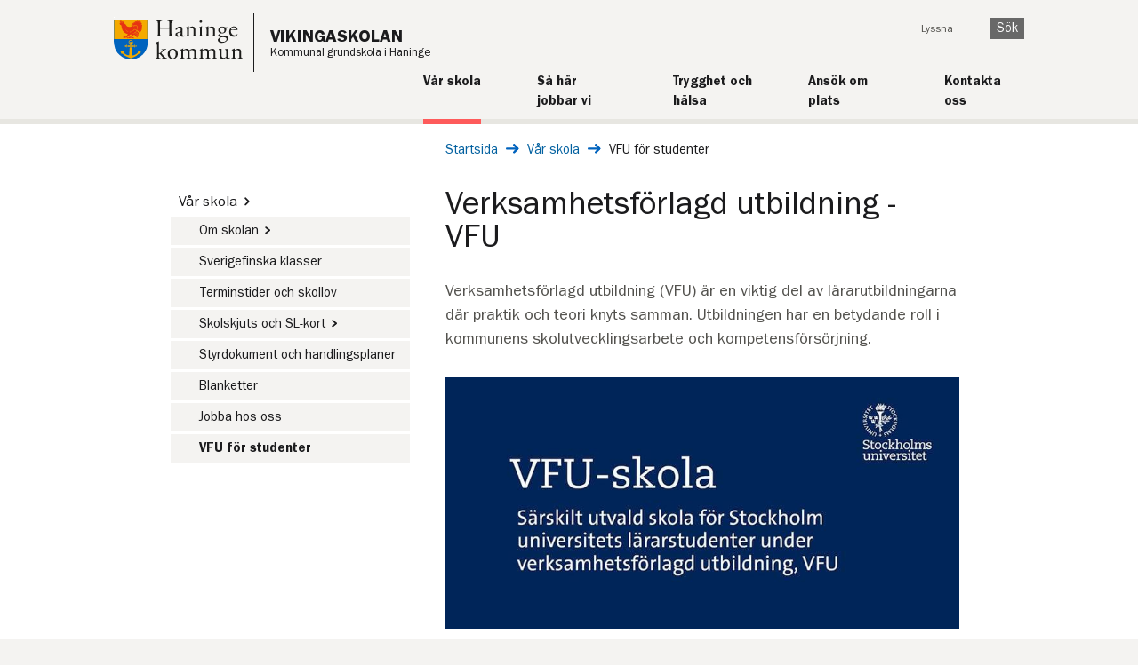

--- FILE ---
content_type: text/html; charset=utf-8
request_url: https://vikingaskolan.haninge.se/var-skola/vfu/
body_size: 9762
content:



<!DOCTYPE html>
<html lang="sv" dir="ltr">
<!--[if IE 9]> <html lang="sv" dir="ltr" class="ie9"> <![endif] -->
<head>
            <script type="text/javascript" data-cmp-ab="1" src="https://cdn.consentmanager.net/delivery/autoblocking/d627d32e0527.js" data-cmp-host="b.delivery.consentmanager.net" data-cmp-cdn="cdn.consentmanager.net" data-cmp-codesrc="1"></script>

    
<title>Verksamhetsförlagd utbildning - VFU - Vikingaskolan</title>
<link rel="canonical" href="https://vikingaskolan.haninge.se/var-skola/vfu/">

<meta charset="utf-8">
<meta http-equiv="X-UA-Compatible" content="IE=edge">
<meta name="viewport" id="metaViewport" content="width=device-width, initial-scale=1, maximum-scale=2.0, user-scalable=yes, minimal-ui">
<meta name="apple-mobile-web-app-capable" content="yes">
<meta name="google-site-verification" content="" />
<meta name="description" content="Verksamhetsförlagd utbildning (VFU) är en viktig del av lärarutbildningarna där praktik och teori knyts samman. Utbildningen har en betydande roll i kommunens skolutvecklingsarbete och kompetensförsörjning. " />
<meta name="keywords" content="" />

<meta property="og:site_name" content="Haninge kommun" />
<meta property="og:title" content="Verksamhetsförlagd utbildning - VFU" />
<meta property="og:type" content="website" />
<meta property="og:description" content="Verksamhetsförlagd utbildning (VFU) är en viktig del av lärarutbildningarna där praktik och teori knyts samman. Utbildningen har en betydande roll i kommunens skolutvecklingsarbete och kompetensförsörjning. " />

<meta property="og:url" content="https://vikingaskolan.haninge.se/var-skola/vfu/" />
<meta property="og:locale" content="sv_SE">
<meta property="article:publisher" content="https://sv-se.facebook.com/haningekommun">

    <meta property="og:image" content="https://vikingaskolan.haninge.se/globalassets/bilder/skola/4-gymnasieskolans/riksapplets-bilder/thumbnail_vfu-skola-800-pixlar-bred.jpg" />

<meta property="og:image:width" content="600">
<meta property="og:image:height" content="314">
<meta name="twitter:title" content="Verksamhetsförlagd utbildning - VFU">
<meta name="twitter:domain" content="http://www.haninge.se/">
<meta name="twitter:card" content="summary" />
<meta name="twitter:site" content="&#64;haningekommun" />
<meta name="twitter:creator" content="&#64;haningekommun" />

<meta name="published" content="2020-02-11T08:37:34Z" />
<meta name="Last-Modified" content="2020-02-11T08:44:10Z" />
<meta name="categories" content="" />



    <style type="text/css">
        .megaMenu {
            display: none;
        }
    </style>
    <link type="text/css" rel="stylesheet" href="/Static/build/styles.css?v=639014868572480157"/>
    <link type="text/css" rel="stylesheet" href="/Static/build/print.css?v=639014868572237518" media="print"/>
    <link rel="apple-touch-icon" sizes="57x57" href="/Static/Images/Favicon/apple-touch-icon-57x57.png">
    <link rel="apple-touch-icon" sizes="60x60" href="/Static/Images/Favicon/apple-touch-icon-60x60.png">
    <link rel="apple-touch-icon" sizes="72x72" href="/Static/Images/Favicon/apple-touch-icon-72x72.png">
    <link rel="apple-touch-icon" sizes="76x76" href="/Static/Images/Favicon/apple-touch-icon-76x76.png">
    <link rel="apple-touch-icon" sizes="114x114" href="/Static/Images/Favicon/apple-touch-icon-114x114.png">
    <link rel="apple-touch-icon" sizes="120x120" href="/Static/Images/Favicon/apple-touch-icon-120x120.png">
    <link rel="apple-touch-icon" sizes="144x144" href="/Static/Images/Favicon/apple-touch-icon-144x144.png">
    <link rel="apple-touch-icon" sizes="152x152" href="/Static/Images/Favicon/apple-touch-icon-152x152.png">
    <link rel="apple-touch-icon" sizes="180x180" href="/Static/Images/Favicon/apple-touch-icon-180x180.png">
    <link rel="icon" type="image/png" href="/Static/Images/Favicon/favicon-32x32.png" sizes="32x32">
    <link rel="icon" type="image/png" href="/Static/Images/Favicon/favicon-194x194.png" sizes="194x194">
    <link rel="icon" type="image/png" href="/Static/Images/Favicon/favicon-96x96.png" sizes="96x96">
    <link rel="icon" type="image/png" href="/Static/Images/Favicon/android-chrome-192x192.png" sizes="192x192">
    <link rel="icon" type="image/png" href="/Static/Images/Favicon/favicon-16x16.png" sizes="16x16">
    <link rel="manifest" href="/Static/Images/Favicon/manifest.json">
    <link rel="shortcut icon" href="/Static/Images/Favicon/favicon.ico">
    <meta name="msapplication-TileColor" content="#da532c">
    <meta name="msapplication-TileImage" content="/Static/Images/Favicon/mstile-144x144.png">
    <meta name="msapplication-config" content="/Static/Images/Favicon/browserconfig.xml">
    <meta name="theme-color" content="#ffffff">
    <meta name="referrer" content="strict-origin-when-cross-origin">
    
        
        


    
    
    
<script type="text/javascript">var appInsights=window.appInsights||function(config){function t(config){i[config]=function(){var t=arguments;i.queue.push(function(){i[config].apply(i,t)})}}var i={config:config},u=document,e=window,o="script",s="AuthenticatedUserContext",h="start",c="stop",l="Track",a=l+"Event",v=l+"Page",r,f;setTimeout(function(){var t=u.createElement(o);t.src=config.url||"https://js.monitor.azure.com/scripts/a/ai.0.js";u.getElementsByTagName(o)[0].parentNode.appendChild(t)});try{i.cookie=u.cookie}catch(y){}for(i.queue=[],r=["Event","Exception","Metric","PageView","Trace","Dependency"];r.length;)t("track"+r.pop());return t("set"+s),t("clear"+s),t(h+a),t(c+a),t(h+v),t(c+v),t("flush"),config.disableExceptionTracking||(r="onerror",t("_"+r),f=e[r],e[r]=function(config,t,u,e,o){var s=f&&f(config,t,u,e,o);return s!==!0&&i["_"+r](config,t,u,e,o),s}),i}({instrumentationKey:"d28d561a-ece1-4de2-b95a-d4ff532be53d",sdkExtension:"a"});window.appInsights=appInsights;appInsights.queue&&appInsights.queue.length===0&&appInsights.trackPageView();</script></head>
<body class="new-design   ">
    
    

        <div id="deprecated-browser-info" class="deprecated-browser-info">
        <p class="deprecated-browser-info__header">Hej! Du anv&#228;nder en gammal webbl&#228;sare</p>

        <div class="deprecated-browser-info__content">
            <p>Inom kort kommer vissa funktioner p&aring; <a href="https://www.haninge.se/">haninge.se</a> inte fungera med den h&auml;r gamla webbl&auml;saren. Vi vill g&auml;rna ha dig kvar som bes&ouml;kare och rekommenderar att byta till <a href="https://www.mozilla.org/sv-SE/firefox/new/" target="_blank" rel="noopener">Mozilla Firefox</a>, <a href="https://www.google.com/intl/sv/chrome/" target="_blank" rel="noopener">Google Chrome</a> eller <a href="https://www.microsoft.com/sv-se/edge" target="_blank" rel="noopener">Microsoft Edge</a>.</p>
        </div>
    </div>

    <div class="visibleOnPrint logo">
        <img src="/Static/Images/Haninge-logo.svg" alt="Haninge kommun" />
    </div>

    <div class="container">
        



<header role="banner" class="hiddenOnPrint new-design not-startpage">
    <a id="skipToContent" class="visuallyHidden shownOnFocusOrHover" href="#pageContent" tabindex="1">Till innehåll på sidan</a>
<a href="/" title="Gå till startsidan" accesskey="1">
    <ul class="flex-container logo school-mode">
            <li class="flex-item">
                <img src="/Static/Images/Haninge-logo.svg" alt="Haninge kommun" class="logo-haninge-desktop"/>
                <img src="/Static/Images/Haninge-logo-no-text.svg" alt="Haninge kommun" class="logo-haninge-mobile"/>
            </li>
            <li class="single-border"></li>


        <li class="flex-item">
            <span class="title">Vikingaskolan</span>
            <span class="subtitle">Kommunal grundskola i Haninge</span>
        </li>
    </ul>
</a>    

<div class="topMenuWrapper clearfix">
    <div class="mobile-menu ">
        <ul class="mobile-menu__list">
            <li class="mobile-menu__list-item">
                <button class="js-quick-search-toggle mobile-menu__button">
                    <img src="/Static/Images/search.svg" class="mobile-menu__icon" alt="" width="14" height="14" />
                    <span>SÖK</span>
                </button>
            </li>
            <li class="mobile-menu__list-item">
                <button class="js-mobile-menu-toggle mobile-menu__button">
                    <span class="js-menu-open">
                        <img src="/Static/Images/hamburger-menu.svg" class="mobile-menu__icon" alt="" width="24" height="22" />
                        <span class="">ÖPPNA</span>
                    </span>
                    <span class="js-menu-close hide">
                        <img src="/Static/Images/close.svg" class=" mobile-menu__icon" alt="" width="22" height="22" />
                        <span class="">STÄNG</span>
                    </span>
                </button>
            </li>
        </ul>

        <div>
            <div class="js-quick-search hide">
                <div class="mobile-menu__action-bar">
                    <div class="mobile-menu__quick-search-container">
                        <form method="get" action="/sokresultat/" role="search" class="quicksearch__form">
                            <div class="js-quicksearch-wrapper">
                                <div class="quicksearch__container">
                                    <label for="mobile-quicksearch" class="visuallyHidden">Sök på webbplatsen</label>
                                    <input id="mobile-quicksearch"
                                           data-search-page-url="/sokresultat/"
                                           class="js-mobile-quicksearch-input quicksearch__input js-quicksearch-input"
                                           autocomplete="off"
                                           name="q"
                                           type="search"
                                           placeholder="Vad söker du?" />
                                    <input name="doc"
                                           type="hidden"
                                           value="pages" />
                                    <button class="quicksearch__submit button" type="submit">
                                        Sök
                                    </button>
                                </div>
                                <div class="autocomplete__container js-autocomplete-list">
                                </div>
                            </div>
                        </form>
                    </div>
                </div>
            </div>
            <div class="js-mobile-menu hide">
                <div class="mobile-menu__action-bar">
                    <nav class="jsEnabled js-sub-menu" data-is-main-menu="true" data-is-start-page="False" aria-label="Huvudnavigering">
                        <ul role="menu" class="js-sub-menu-root sub-menu__list">
                            <li class="js-sub-menu-item-template hide sub-menu__list-item">
                                <div
                                    class="js-sub-menu-item sub-menu__menu-item">
                                    <a role="menuitem"
                                       class="js-sub-menu-link sub-menu__link">
                                    </a>
                                    <button
                                        class="js-sub-menu-button sub-menu__button"
                                        aria-expanded="false"
                                        aria-haspopup="true">
                                        <span class="js-sub-menu-button-hidden-text visuallyHidden"></span>
                                    </button>
                                </div>
                                <ul
                                    role="menu"
                                    class="js-sub-menu-list hide sub-menu__list"></ul>
                            </li>
                        </ul>
                    </nav>
                    

<ul class="mobile-menu__tools">

        <li>
            <a href="#" onclick="toggleBar();" class="mobile-menu__tool-link">Lyssna</a>
        </li>




</ul>

                </div>
            </div>
        </div>
    </div>

    <div class="toolBlock">
        <nav class="toolNavigationBlock toolNavigationBlock--new-design not-startpage" aria-label="Verktyg">
            <ul>

                    <li><a href="#" onclick="toggleBar();">Lyssna</a></li>





                    <li>
                        
                        <button class="js-toggle-quicksearch quicksearch__submit button">
                            Sök
                        </button>
                    </li>
            </ul>

                <div class="js-quicksearch-toggler quicksearch__toggler">
                    <form method="get" action="/sokresultat/" role="search" class="quicksearch__form" name="Quicksearch">
                        <div class="js-quicksearch-wrapper">
                            <div class="quicksearch__container quicksearch__container--toggled" data-highlight-item>
                                <label for="quicksearch" class="visuallyHidden">Sök på webbplatsen</label>
                                <input id="quicksearch"
                                       data-search-page-url="/sokresultat/"
                                       class="js-quicksearch-input quicksearch__input quicksearch__input--toggled"
                                       autocomplete="off"
                                       name="q"
                                       type="search"
                                       placeholder="Vad söker du?" />
                                <input id="doc"
                                       name="doc"
                                       type="hidden"
                                       value="pages" />
                                <button class="quicksearch__toggled-search" type="submit" title="sök" aria-label="Sök på haninge"></button>
                            </div>
                            <div class="autocomplete__container js-autocomplete-list">
                            </div>
                        </div>
                    </form>
                </div>
        </nav>

    </div>

    

        <nav class="main-navigation" title="Huvudmeny" aria-label="Huvudmeny">
            <ul class="main-navigation__list">
                <li class="main-navigation__list-item">
                                <a href="/var-skola/" class="main-navigation__link selected">
                                    <span class="main-navigation__title">V&#229;r skola</span>
                                    <span class="main-navigation__divider"></span>
                                </a>
                            </li><li class="main-navigation__list-item">
                                <a href="/sa-har-jobbar-vi/" class="main-navigation__link">
                                    <span class="main-navigation__title">S&#229; h&#228;r jobbar vi</span>
                                    <span class="main-navigation__divider"></span>
                                </a>
                            </li><li class="main-navigation__list-item">
                                <a href="/trygghet-och-halsa/" class="main-navigation__link">
                                    <span class="main-navigation__title">Trygghet och h&#228;lsa</span>
                                    <span class="main-navigation__divider"></span>
                                </a>
                            </li><li class="main-navigation__list-item">
                                <a href="/ansok-om-plats/" class="main-navigation__link">
                                    <span class="main-navigation__title">Ans&#246;k om plats</span>
                                    <span class="main-navigation__divider"></span>
                                </a>
                            </li><li class="main-navigation__list-item">
                                <a href="/kontakta-oss/" class="main-navigation__link">
                                    <span class="main-navigation__title">Kontakta oss</span>
                                    <span class="main-navigation__divider"></span>
                                </a>
                            </li>
            </ul>
        </nav>
</div>


</header>        
        <main class="pageContent" id="pageContent" lang="sv">

            <div class="pageColumnContainer clearfix widePage narrow-page">
                



<nav aria-label="Brödsmulor">
    <div class="breadCrumbsContainer newDesign ">
        <span class="visuallyHidden" lang="sv">Du är här: </span>
        <a href="/" class="breadcrumbs__link" lang="sv">Startsida</a>
        <img src="/Static/Images/long-arrow-right-blue.svg" class="breadcrumbs__link-icon" alt="" />

        <a href="/var-skola/" class="breadcrumbs__link" >V&#229;r skola</a>
        <img src="/Static/Images/long-arrow-right-blue.svg" class="breadcrumbs__link-icon" alt="" />
        <span class="currentPage" >VFU f&#246;r studenter</span>
    </div>
</nav>

<nav aria-label="Brödsmula, tillbaka ett steg">
    <div class="breadCrumbsContainer mobile newDesign">
        <span class="visuallyHidden">Tillbaka till sidan: </span>
                <a href="/var-skola/" class="link-arrow link-arrow--left">V&#229;r skola</a>
    </div>
</nav>
                        <div class="pageColumn narrow subMenu sub-menu--new-design hiddenOnPrint">
    <nav aria-label="Sidornavigering" class="sub-menu">
        <ul role="menubar" class="sub-menu__list" aria-label="Sidornavigering">
                <li class="sub-menu__list-item" role="none">
        <div class="sub-menu__menu-item sub-menu__menu-item--no-border ">
            <a href="/var-skola/"
               role="menuitem"
               class="sub-menu__link "
               >
                V&#229;r skola<span class='link-arrow__wrapper'>&#65279;<img class='link-arrow__icon' src='/Static/Images/arrow-right-black.svg' alt='' /></span>
            </a>
        </div>
            <ul role="menu" class="sub-menu__list ">
                    <li class="sub-menu__list-item" role="none">
        <div class="sub-menu__menu-item  sub-menu__menu-item--child sub-menu__menu-item--level-2">
            <a href="/var-skola/om-skolan/"
               role="menuitem"
               class="sub-menu__link "
               >
                Om skolan<span class='link-arrow__wrapper'>&#65279;<img class='link-arrow__icon' src='/Static/Images/arrow-right-black.svg' alt='' /></span>
            </a>
        </div>
    </li>
    <li class="sub-menu__list-item" role="none">
        <div class="sub-menu__menu-item  sub-menu__menu-item--child sub-menu__menu-item--level-2">
            <a href="/var-skola/sverigefinska-klasser/"
               role="menuitem"
               class="sub-menu__link "
               >
                Sverigefinska klasser
            </a>
        </div>
    </li>
    <li class="sub-menu__list-item" role="none">
        <div class="sub-menu__menu-item  sub-menu__menu-item--child sub-menu__menu-item--level-2">
            <a href="/var-skola/terminstider-och-skollov/"
               role="menuitem"
               class="sub-menu__link "
               >
                Terminstider och skollov
            </a>
        </div>
    </li>
    <li class="sub-menu__list-item" role="none">
        <div class="sub-menu__menu-item  sub-menu__menu-item--child sub-menu__menu-item--level-2">
            <a href="/var-skola/skolskjuts-och-sl-kort/"
               role="menuitem"
               class="sub-menu__link "
               >
                Skolskjuts och SL-kort<span class='link-arrow__wrapper'>&#65279;<img class='link-arrow__icon' src='/Static/Images/arrow-right-black.svg' alt='' /></span>
            </a>
        </div>
    </li>
    <li class="sub-menu__list-item" role="none">
        <div class="sub-menu__menu-item  sub-menu__menu-item--child sub-menu__menu-item--level-2">
            <a href="/var-skola/styrdokument-och-handlingsplaner/"
               role="menuitem"
               class="sub-menu__link "
               >
                Styrdokument och handlingsplaner
            </a>
        </div>
    </li>
    <li class="sub-menu__list-item" role="none">
        <div class="sub-menu__menu-item  sub-menu__menu-item--child sub-menu__menu-item--level-2">
            <a href="/var-skola/blanketter/"
               role="menuitem"
               class="sub-menu__link "
               >
                Blanketter
            </a>
        </div>
    </li>
    <li class="sub-menu__list-item" role="none">
        <div class="sub-menu__menu-item  sub-menu__menu-item--child sub-menu__menu-item--level-2">
            <a href="/var-skola/jobba-hos-oss/"
               role="menuitem"
               class="sub-menu__link "
               >
                Jobba hos oss
            </a>
        </div>
    </li>
    <li class="sub-menu__list-item" role="none">
        <div class="sub-menu__menu-item  sub-menu__menu-item--child sub-menu__menu-item--level-2">
            <a href="/var-skola/vfu/"
               role="menuitem"
               class="sub-menu__link sub-menu__link--selected"
               aria-current="page">
                VFU f&#246;r studenter
            </a>
        </div>
    </li>

            </ul>
    </li>

        </ul>
    </nav>


    <nav class="sub-menu sub-menu--mobile" aria-label="Sidornavigering, mobil">
        <h1 class="sub-menu__heading">
            Verksamhetsf&#246;rlagd utbildning - VFU
        </h1>
        <ul role="menubar" class="sub-menu__list" aria-label="Sidornavigering, mobil">
            
        </ul>
    </nav>

                        </div>

                <div class="pageColumn wide  " data-ng-class="'jsEnabled'">
                    



<div class="articlePage">
    <div class="pageBodyBlock">
        
        



    
        

        
    <div class="content-base-page">

            <h1  class="content-base-page__title" id="contentBasePageTitle">Verksamhetsf&#246;rlagd utbildning - VFU</h1>
        

            <p class="content-base-page__intro">Verksamhetsf&#246;rlagd utbildning (VFU) &#228;r en viktig del av l&#228;rarutbildningarna d&#228;r praktik och teori knyts samman. Utbildningen har en betydande roll i kommunens skolutvecklingsarbete och kompetensf&#246;rs&#246;rjning. </p>

        <div >
            


                <img alt="VFU-skola: S&#228;rskilt utvald skola f&#246;r Stockholm universitets l&#228;rarstudenter under verksamhetsf&#246;rlagd utbildning, VFU" src="/globalassets/bilder/skola/4-gymnasieskolans/riksapplets-bilder/thumbnail_vfu-skola-800-pixlar-bred.jpg?width=906&amp;upscale=false&amp;bgcolor=black&amp;scale=both&amp;quality=70" title="" >
        </div>

        



            <div class="content-base-page__main-body">
                <p>I Haninge kommun f&aring;r du som student m&ouml;jligheter att utveckla de kunskaper och f&ouml;rm&aring;gor som l&auml;rararbetet kr&auml;ver. Vi vill ge alla studenter ett bra mottagande och en inspirerande VFU av h&ouml;g kvalitet.</p>
<p>&Auml;r du l&auml;rarstudent och har fr&aring;gor om VFU, kontakta v&aring;r VFU-samordnare.</p>
<h2>Inf&ouml;r din VFU</h2>
<h3>Din placering</h3>
<p>Du som studerar vid Stockholm universitet, S&ouml;dert&ouml;rns H&ouml;gskola, Konstfack, Stockholms konstn&auml;rliga h&ouml;gskola, Kungliga musikh&ouml;gskolan, Gymnastik- och idrottsh&ouml;gskolan eller Kungliga Tekniska H&ouml;gskolan f&aring;r din placering via din VFU-portf&ouml;lj. &Ouml;vriga studenter f&aring;r placering via l&auml;ros&auml;tet.</p>
<h3>Byte av placering</h3>
<p>Studenten beh&aring;ller till st&ouml;rsta m&ouml;jliga m&aring;n samma placering under hela sin studietid, undantaget gymnasiel&auml;rarstuderanden. Om det finns sk&auml;l till byte s&aring; ska VFU-ansvarig p&aring; skolan i f&ouml;rsta hand se &ouml;ver m&ouml;jligheter att omplacera inom enheten och i andra hand kontakta VFU-samordnaren.</p>
<p>Efter placering s&aring; finns det fall d&auml;r studenter har bett om omplacering. Den vanligast f&ouml;rekommande orsaken &auml;r att man tycker restiden till skolan/f&ouml;rskolan &auml;r f&ouml;r l&aring;ng och &ouml;nskar byta kommun. I dessa fall h&auml;nvisas studenten till l&auml;ros&auml;tet.</p>
<h3>Handledare</h3>
<p>Din tilldelade handledare har beh&ouml;righet f&ouml;r den inriktning du studerar och tillsammans ska ni planera och genomf&ouml;ra din VFU utifr&aring;n kursens m&aring;l. Du ansvarar f&ouml;r att ta kontakt med din handledare i god tid innan din VFU startar. Studenter fr&aring;n l&auml;ros&auml;ten som &auml;r kopplade till VFU-portf&ouml;ljen bjuder sj&auml;lva in sin handledare till portf&ouml;ljen.</p>
<h3>Registerutdrag fr&aring;n polisen</h3>
<p>Enligt 2 kapitlet 31 &sect; skollagen och lag (2013:852) om registerkontroll av personer som ska arbeta med barn s&aring; ska det l&auml;mnas ett registerutdrag fr&aring;n polisen. Denna lag omfattar &auml;ven l&auml;rarstuderande. Senast f&ouml;rsta dagen av VFU-perioden ska en utskrift av utdraget tas med. Skolan tar d&aring; en kopia p&aring; utdraget och du som student beh&aring;ller originalet. Vid avsaknad av registerutdrag kan inte VFU:n inledas.</p>
<h3>Risk f&ouml;r underk&auml;nnande och behov av st&ouml;d</h3>
<p>Om du riskerar att f&aring; underk&auml;nt i kursen ska detta snarast f&ouml;rmedlas till dig, kursl&auml;raren samt VFU-ansvarig. Det &auml;r l&auml;ros&auml;tet som underk&auml;nner i kursen.</p>
<p>Om det av n&aring;gon orsak inte fungerar under din VFU ska detta i ett f&ouml;rsta skede f&ouml;rs&ouml;ka l&ouml;sas mellan dig och handledaren. I andra hand kontaktas VFU-ansvarig och/eller rektor. Om behov uppst&aring;r kontaktas &auml;ven VFU-samordnade och/eller kursl&auml;raren.</p>
<h2>Samverkansavtal inom Stockholmsregionen</h2>
<p>Haninge kommun har ing&aring;tt ett samverkansavtal som omfattar regionens sju l&auml;ros&auml;ten och 26 kommuner. Dessa innefattar Stockholm universitet, S&ouml;dert&ouml;rns H&ouml;gskola, Konstfack, Stockholms konstn&auml;rliga h&ouml;gskola, Kungliga musikh&ouml;gskolan, Gymnastik- och idrottsh&ouml;gskolan och Kungliga Tekniska H&ouml;gskolan. Avtalet g&auml;ller tills vidare fr&aring;n den 1 januari 2019. Samverkansavtalet inneb&auml;r att Haninge kommun och &ouml;vriga kommuner tar emot studenter s&aring; att de kan fullg&ouml;ra sin utbildning.</p>
<h2>VFU-klusteravtalet</h2>
<p>Klusteravtalet &auml;r ett specifikt avtal mellan kommunen och Stockholms universitet. Avtalet innefattar f&ouml;r tillf&auml;llet nio f&ouml;rskolor, sju kommunala grundskolor och tv&aring; kommunala gymnasier. Syftet med uppr&auml;ttandet av klusteravtal &auml;r att koncentrera studenterna till ett f&auml;rre antal enheter d&auml;r studenterna kan m&ouml;tas och utbyta erfarenheter. Enheterna ska, n&auml;r klustret &auml;r utbyggt, vara specialiserade p&aring; att handleda studenter fr&aring;n Stockholms universitet.</p>
<h2>L&auml;rarstudenter fr&aring;n &ouml;vriga universitet och h&ouml;gskolor</h2>
<p>I fall d&aring; det inte konkurrerar med &ouml;vriga avtal kan kommunens f&ouml;rskolor och skolor &auml;ven ta emot l&auml;rarstudenter fr&aring;n l&auml;nets &ouml;vriga l&auml;ros&auml;ten och studenter som l&auml;ser p&aring; distans p&aring; universiteten eller h&ouml;gskolorna ute i landet.&nbsp;</p>
            </div>
        
        

        


        <div class="block-container"><div class="block puffblock  "><div class="shortInfoBlock" >
    <div>
      <h2 class="short-info-block__title">Kontakt</h2>
    </div>
  <div class="blockContent">
    <p><strong>Sara-Maria Eriksson</strong><br><strong>Hanna Hjort<br></strong>VFU-samordnare&nbsp;<br><a href="mailto:vfu@haninge.se">vfu@haninge.se</a></p>
  </div>
</div>

</div><div class="block listblock  "><div class="link-list__container" >
    <div class="link-list__intro">
        <div>
            <h2 class="link-list__title">
                L&#228;nkar
            </h2>
        </div>

    </div>

    <ul  class="list link-list__list">
            <li class="link-list__list-item">
                <div class="link-list__link">
                        <a class="link--black link-arrow--before" target="_blank" href="https://vfu.su.se/dashboard/index">VFU-portalen</a>
                </div>
            </li>
    </ul>

</div>
</div><div class="block puffblock  "><div class="shortInfoBlock" >
    <div>
      <h2 class="short-info-block__title">VFU-skolor i Haninge</h2>
    </div>
  <div class="blockContent">
    <h3>F&ouml;rskolor</h3>
<p><a href="https://fjaderkobbensforskola.haninge.se/" target="_blank" rel="noopener">Fj&auml;derkobben</a><br><a href="https://segelkobbensforskola.haninge.se/" target="_blank" rel="noopener">Segelkobben</a><br><a href="https://blasippansforskola.haninge.se/" target="_blank" rel="noopener">Bl&aring;sippan</a><br><a href="https://hemsoforskola.haninge.se/">Hems&ouml;</a><br><a href="https://langbalingsforskola.haninge.se/" target="_blank" rel="noopener">L&aring;ngb&auml;ling</a></p>
<h3>Grundskolor</h3>
<p><a href="https://kvarnbacksskolan.haninge.se/" target="_blank" rel="noopener">Kvarnb&auml;cksskolan</a><br><a href="https://soderbymalmsskolan.haninge.se/" target="_blank" rel="noopener">S&ouml;derbymalmsskolan</a><br><a href="/" target="_blank" rel="noopener">Vikingaskolan</a><br><a href="https://masoskolan.haninge.se/" target="_blank" rel="noopener">M&aring;s&ouml;skolan</a><br><a href="https://ribbyskolan.haninge.se/" target="_blank" rel="noopener">Ribbyskolan</a><br><a href="https://tungelstaskola.haninge.se/" target="_blank" rel="noopener">Tungelsta skola</a><br><a title="&Aring;byskolan" href="https://abyskolan.haninge.se/" target="_blank" rel="noopener">&Aring;byskolan</a></p>
<h3>Gymnasieskolor</h3>
<p><a href="https://riksappletsgymnasium.haninge.se/" target="_blank" rel="noopener">Riks&auml;pplets gymnasium</a><br><a href="https://fredrikabremergymnasiet.haninge.se/" target="_blank" rel="noopener">Fredrika Bremergymnasiet</a><br><a href="https://centrumvux.haninge.se/" target="_blank" rel="noopener">Centrum Vux</a></p>
  </div>
</div>

</div></div>

        




    </div>

    </div>

        <div class="pageInfo">
            


    <p class="hiddenOnPrint"><span>Senast uppdaterad: </span>11 februari 2020</p>



        </div>
</div>




                </div>

                
    
    


            </div>
        </main>
        


<footer>
    <div class="footer__container">
        <div class="footer__column">
                <h2>Kontakt</h2>
                <div class="mb-1">
                    <span class="visuallyHidden">E-post:</span>
                    <a href="mailto:vikingaskolan@haninge.se" class="align-items-center icon-at">
                        vikingaskolan@haninge.se
                    </a>
                </div>

                <div class="mb-1">
                    <span class="visuallyHidden">Telefon: </span>
                    <a href="tel:08-6068897" class="align-items-center icon-phone2">
                        08-606 88 97
                    </a>
                </div>

                <div class="mb-1">
                    <span class="visuallyHidden">Postadress: </span>
                    <div class="icon-mailbox footer__mailbox">
                        <div>
                            <div class="footer__info">
                                Sleipnerv&#228;gen 2
                            </div>
                            <div class="footer__info no-img">
                                136 42 Handen
                            </div>
                        </div>
                    </div>
                </div>

                <div class="mb-1">
                    <span class="visuallyHidden">Besöksadress: </span>
                    <a target="_blank" href="https://www.google.se/maps/place/Sleipnerv%c3%a4gen+2" class="icon-location align-items-center">
                        Sleipnerv&#228;gen 2
                    </a>
                </div>

                    </div>



                    <div class="footer__column">
                <h2>Om webbplatsen</h2>

                <ul class="list">
                        <li class="mb-1 mt-0">
                            <a target="_blank" href="https://www.haninge.se/kommun-och-politik/om-webbplatsen/tillganglighetsredogorelse/" class="footer__link">
                                Tillg&#228;nglighetsredog&#246;relse
                            </a>
                        </li>
                </ul>
            </div>
    </div>
</footer>

    </div>
    <script type="text/javascript">var pageId = 81327;</script>
    
        

    
   

    
<script type="text/javascript">
    var require = {
        urlArgs: "v="
    };
</script>

    <script src="/Static/build/bundle.js?v=639014868571169270"></script>

    
    <script type="text/javascript">var _baLocale = 'se', _baMode = ' ';</script>
    <script type="text/javascript" src="https://www.browsealoud.com/plus/scripts/3.1.0/ba.js" crossorigin="anonymous" integrity="sha256-VCrJcQdV3IbbIVjmUyF7DnCqBbWD1BcZ/1sda2KWeFc= sha384-k2OQFn+wNFrKjU9HiaHAcHlEvLbfsVfvOnpmKBGWVBrpmGaIleDNHnnCJO4z2Y2H sha512-gxDfysgvGhVPSHDTieJ/8AlcIEjFbF3MdUgZZL2M5GXXDdIXCcX0CpH7Dh6jsHLOLOjRzTFdXASWZtxO+eMgyQ=="></script>

    
    <script type="text/javascript">
        /*<![CDATA[*/
        (function () {
            var sz = document.createElement('script');
            sz.type = 'text/javascript';
            sz.async = true;
            sz.src = '//siteimproveanalytics.com/js/siteanalyze_7356.js';
            var s = document.getElementsByTagName('script')[0];
            s.parentNode.insertBefore(sz, s);
        })();
        /*]]>*/
    </script>

    
    <script type="text/javascript" src="https://dl.episerver.net/13.6.1/epi-util/find.js"></script>
<script type="text/javascript">
if(typeof FindApi === 'function'){var api = new FindApi();api.setApplicationUrl('/');api.setServiceApiBaseUrl('/find_v2/');api.processEventFromCurrentUri();api.bindWindowEvents();api.bindAClickEvent();api.sendBufferedEvents();}
</script>

</body>
</html>

--- FILE ---
content_type: text/css
request_url: https://vikingaskolan.haninge.se/Static/build/styles.css?v=639014868572480157
body_size: 40942
content:
@font-face{font-display:swap;font-family:FranklinGothicFS;font-style:normal;font-weight:400;src:url(32af54848493d338b165.eot);src:url(32af54848493d338b165.eot?#iefix) format("embedded-opentype"),url(1a7411071232941bd827.woff2) format("woff2"),url(b95ede92d442fa779788.woff) format("woff"),url(f90471d5a3227c67dc14.ttf) format("truetype"),url(eb90fb441690bbdfbd81.svg#franklin_gothic_fsbook) format("svg")}@font-face{font-display:swap;font-family:FranklinGothicFS;font-style:normal;font-weight:700;src:url(fd9bc036edea1cafdf63.eot);src:url(fd9bc036edea1cafdf63.eot?#iefix) format("embedded-opentype"),url(779c53e90540b9473807.woff2) format("woff2"),url(5adec3063318aad443f2.woff) format("woff"),url(a63ab3d164a5a0eb6159.ttf) format("truetype"),url(98c069906fdb52522a51.svg#franklin_gothic_fsdemi) format("svg")}@font-face{font-display:swap;font-family:FranklinGothicFS;font-style:italic;font-weight:400;src:url(73d9a82c9bbce9d424d2.eot);src:url(73d9a82c9bbce9d424d2.eot?#iefix) format("embedded-opentype"),url(9c4264e0a22a291afc0e.woff2) format("woff2"),url(dbe40b900e88a352e2a1.woff) format("woff"),url(e6335da59d98dd9e0f78.ttf) format("truetype"),url(4559e54f475a731ceacf.svg#franklin_gothic_fsbook_italic) format("svg")}@font-face{font-display:swap;font-family:FranklinGothicFS;font-style:italic;font-weight:700;src:url(5b8a934fe9c032f360a6.eot);src:url(5b8a934fe9c032f360a6.eot?#iefix) format("embedded-opentype"),url(69d1dcb3c3ff0b19b85f.woff2) format("woff2"),url(71555bf962ec927b6be5.woff) format("woff"),url(80576a9f6dbd40ec38b2.ttf) format("truetype"),url(71c5ccbdaffaec5dd447.svg#franklin_gothic_fsdemi_italic) format("svg")}@font-face{font-display:swap;font-family:FranklinGothicFS;font-style:italic;font-weight:500;src:url(da55a7729aa1e54405ba.otf) format("opentype")}@font-face{font-display:swap;font-family:FranklinGothicFS;font-style:normal;font-weight:500;src:url(2d39f0435b97d3bb207a.otf) format("opentype")}body{overflow-x:hidden}blockquote,body,dd,div,dl,dt,form,h1,h2,h3,h4,h5,h6,li,ol,p,pre,td,th,ul{margin:0;padding:0}@media only screen and (min-width:1900px){.container{margin:0 auto;max-width:100rem}}img{height:auto;margin:0;width:100%}legend{display:table;padding:0}fieldset{border:0;margin:0;min-width:0;padding:.01em 0 0}hr{border:0;border-bottom:.15rem solid #e6e1d9}body:not(:-moz-handler-blocked) fieldset{display:table-cell}audio{width:100%}.clearfix:after,.clearfix:before{content:"";display:table}.clearfix:after{clear:both}.clearfix{*zoom:1}#skipToContent{background-color:#fff;font-weight:700;white-space:nowrap;z-index:100}#skipToContent:focus,#skipToContent:hover{margin-top:0;padding:.6rem}.gradientOverlay{background-image:url(3790c16431c105ff5a43.png);background-repeat:repeat-x;bottom:0;height:49px;position:absolute;right:0;width:100%}@media only screen and (max-width:767px){.gradientOverlay{display:none}}.gradientOverlay.thin{background-size:contain;height:20px}.visuallyHidden{height:1px;margin-top:-1px;overflow:hidden;position:absolute;top:auto;width:1px}.visuallyHidden.shownOnFocusOrHover:focus,.visuallyHidden.shownOnFocusOrHover:hover{height:auto;overflow:auto;width:auto}.pull-right{float:right}.pull-left{float:left}.visibleOnPhone{display:none!important}@media only screen and (max-width:767px){.visibleOnPhone{display:block!important}}@media only screen and (min-width:768px) and (max-width:1023px){.visibleOnPhone.visibleOnTablet{display:block!important}}@media only screen and (max-width:767px){.hideOnPhone{display:none!important}}@media only screen and (min-width:768px) and (max-width:1023px){.hideOnTablet{display:none!important}}@media only screen and (min-width:1024px){.hideOnDesktop{display:none!important}}.visibleOnPrint{display:none}a[href$=".doc"]:after,a[href$=".docx"]:after{content:" [WORD] "}a[href$=".xls"]:after,a[href$=".xlsx"]:after{content:" [EXCEL] "}a[href$=".ppt"]:after,a[href$=".pptx"]:after{content:" [PowerPoint] "}button,input[type=button],input[type=reset],input[type=submit]{-webkit-appearance:button;background:none;border:0;color:inherit;cursor:pointer;font:inherit;line-height:normal;overflow:visible;padding:0;-webkit-user-select:none;-moz-user-select:none;-ms-user-select:none}button::-moz-focus-inner,input::-moz-focus-inner{border:0;padding:0}a.button{background:#e6e1d9;border-radius:.25rem;color:#1b1b1d;padding:.5rem;text-decoration:none;text-transform:uppercase;width:100%}a.button:focus,a.button:hover{background:#ccc7c0}html{font-size:10px}@media only screen and (max-width:767px){html{font-size:16px}}@media only screen and (min-width:768px) and (max-width:1023px){html{font-size:16px}}@media only screen and (min-width:1024px) and (max-width:1199px){html{font-size:13px}}@media only screen and (min-width:1200px) and (max-width:1399px){html{font-size:15px}}@media only screen and (min-width:1400px) and (max-width:1599px){html{font-size:18px}}@media only screen and (min-width:1600px) and (max-width:1899px){html{font-size:20px}}@media only screen and (min-width:1900px){html{font-size:20px}}body{color:#1b1b1d;font-family:FranklinGothicFS,Arial,sans-serif;line-height:1.5}a{color:#0361a0;text-decoration:underline}.container>:not(footer) a[target=_blank][href*="//"]:not([href*=".haninge.se"]):not(.link--no-external-icon):after{background-image:url(0647dd4d1ddfbc497852.svg?v=2);background-position:0 .25em;background-repeat:no-repeat;background-size:.745em;content:"";display:inline;height:1.3125em;margin-left:.3125em;padding:0 .445em;width:.75em}@media only screen and (max-width:767px){.container>:not(footer) a[target=_blank][href*="//"]:not([href*=".haninge.se"]):not(.link--no-external-icon):after{background-position:0 .15em}}a:focus,a:hover{color:#01243c}.campaignBlock a,.eventBlock a,.imageBlock a,.linkarrow a,.newsBlock a,.shortInfoBlock a,.shortcutLinksBlock ul li a,.slideShow a,footer a,header a,nav a{color:#1b1b1d;text-decoration:none}.campaignBlock a:focus,.campaignBlock a:hover,.eventBlock a:focus,.eventBlock a:hover,.imageBlock a:focus,.imageBlock a:hover,.linkarrow a:focus,.linkarrow a:hover,.newsBlock a:focus,.newsBlock a:hover,.shortInfoBlock a:focus,.shortInfoBlock a:hover,.shortcutLinksBlock ul li a:focus,.shortcutLinksBlock ul li a:hover,.slideShow a:focus,.slideShow a:hover,footer a:focus,footer a:hover,header a:focus,header a:hover,nav a:focus,nav a:hover{color:#000;text-decoration:underline}.articlePageContentOwner a{color:#1b1b1d;text-decoration:underline}.articlePageContentOwner a:focus,.articlePageContentOwner a:hover{background:#f4f3f1;color:#000}.cookieContainer a{color:#1b1b1d;text-decoration:underline}.cookieContainer a:focus,.cookieContainer a:hover{color:#000}.goToArchive a,.linkCollection a{background:#e6e1d9;border-radius:.5rem;color:#1b1b1d;display:inline-block;font-family:FranklinGothicFS,Arial,sans-serif;padding:.2rem .6rem;text-decoration:none;text-transform:uppercase}.shortInfoBlock .goToArchive a,.shortInfoBlock .linkCollection a,.shortcutLinksBlock .goToArchive a,.shortcutLinksBlock .linkCollection a{background:#f2f2f2}@media only screen and (max-width:767px){.goToArchive a,.linkCollection a{border-radius:.25rem}}ol,p,table,ul{margin:1rem 0}ul{padding:0 0 0 1.2rem}ol{padding:0 0 0 1.5rem}li{margin:.5rem 0}li.anchorLinkItem{list-style-type:none;margin-left:-1.2rem}footer,h1,h2,h3,h4,h5,h6,header{font-family:FranklinGothicFS,Arial,sans-serif}h1 em,h2 em,h3 em,h4 em,h5 em,h6 em{font-style:normal;font-weight:700}h1.uppercase,h2.uppercase,h3.uppercase,h4.uppercase,h5.uppercase,h6.uppercase{text-transform:uppercase}.h1,h1{font-size:1.8rem;line-height:1.3;margin:-.6rem 0 1rem}.h2,h2{font-size:1.2rem;line-height:1.4;margin:1.5rem 0 1rem}.h2+ol,.h2+p,.h2+ul,h2+ol,h2+p,h2+ul{margin-top:-.6rem}.eventBlock .h2,.eventBlock h2,.newsBlock .h2,.newsBlock h2{font-size:1.5rem}.eventBlock .h2,.eventBlock h2,.shortInfoBlock .h2,.shortInfoBlock h2,.shortcutLinksBlock .h2,.shortcutLinksBlock h2{margin:0}footer .h2,footer h2{margin-top:0}.shortInfoBlock .h2,.shortInfoBlock h2,.shortcutLinksBlock .h2,.shortcutLinksBlock h2{margin:0 0 -.5rem}@media only screen and (max-width:767px){.shortInfoBlock .h2,.shortInfoBlock h2,.shortcutLinksBlock .h2,.shortcutLinksBlock h2{margin:1rem 0 .5rem}}.campaignBlock .h2,.campaignBlock h2{margin-top:-.4rem}@media only screen and (max-width:767px){.campaignBlock .h2,.campaignBlock h2{margin-top:1rem}}.imageBlock .h2,.imageBlock h2{display:table-cell;font-size:1rem;height:3rem;margin:1rem 0;padding:.5rem .9rem;vertical-align:middle}.h3,h3,h4,h5,h6{font-size:1rem;margin:1rem 0}.shortInfoBlock a.mail{white-space:pre}p.introduction{font-family:FranklinGothicFS,Arial,sans-serif;font-weight:700}nav.mainNavigationBlock{font-weight:700;margin:1rem 0 .5rem;text-transform:uppercase}nav.mainNavigationBlock a{border-bottom:.15rem solid transparent;display:inline-block;font-size:90%;padding:0}nav.mainNavigationBlock .selected a,nav.mainNavigationBlock a:focus,nav.mainNavigationBlock a:hover{border-bottom-color:#e63312;text-decoration:none}body{background:#e6e1d9}body.new-design{background:#f4f3f1}iframe,table{width:100%}@media only screen and (min-width:1024px) and (max-width:1199px),only screen and (min-width:1200px) and (max-width:1399px),only screen and (min-width:1400px) and (max-width:1599px),only screen and (min-width:1600px) and (max-width:1899px),only screen and (min-width:1900px){.showOnDesktop{display:none}}@media only screen and (max-width:767px){.showOnDesktopAndTablet{display:none}}@media only screen and (max-width:767px),only screen and (min-width:1024px) and (max-width:1199px),only screen and (min-width:1200px) and (max-width:1399px),only screen and (min-width:1400px) and (max-width:1599px),only screen and (min-width:1600px) and (max-width:1899px),only screen and (min-width:1900px){.showOnTablet{display:none}}@media only screen and (min-width:1024px) and (max-width:1199px),only screen and (min-width:1200px) and (max-width:1399px),only screen and (min-width:1400px) and (max-width:1599px),only screen and (min-width:1600px) and (max-width:1899px),only screen and (min-width:1900px),only screen and (min-width:768px) and (max-width:1023px){.showOnPhone{display:none}}.pageContent{background:#fff;outline:none}.visibilityHidden{visibility:hidden}.cookieContainer,footer,header[role=banner]{padding:0 10%}@media only screen and (max-width:767px),only screen and (min-width:768px) and (max-width:1023px){.cookieContainer,footer,header[role=banner]{padding:0}}.important-message-container,.pageColumnContainer{margin:0 auto;width:80%}@media only screen and (max-width:767px),only screen and (min-width:768px) and (max-width:1023px){.important-message-container,.pageColumnContainer{width:100%}}header{box-sizing:border-box;padding:.9rem .9rem 0}header[role=banner]{background-image:url(8ca55ac64b37509b7f4b.svg);background-repeat:no-repeat;background:-moz-linear-gradient(top,hsla(37,21%,88%,0) 0,hsla(37,21%,88%,0) 60%,hsla(37,21%,88%,0) 60%,hsla(37,21%,88%,.8) 100%),url(8ca55ac64b37509b7f4b.svg) no-repeat;background:-webkit-linear-gradient(180deg,hsla(37,21%,88%,0) 0,hsla(37,21%,88%,0) 60%,hsla(37,21%,88%,0) 0,hsla(37,21%,88%,.8)),url(8ca55ac64b37509b7f4b.svg) no-repeat;background:-o-linear-gradient(top,hsla(37,21%,88%,0) 0,hsla(37,21%,88%,0) 60%,hsla(37,21%,88%,0) 60%,hsla(37,21%,88%,.8) 100%),url(8ca55ac64b37509b7f4b.svg) no-repeat;background:linear-gradient(180deg,hsla(37,21%,88%,0) 0,hsla(37,21%,88%,0) 60%,hsla(37,21%,88%,0) 0,hsla(37,21%,88%,.8)),url(8ca55ac64b37509b7f4b.svg) no-repeat;box-shadow:inset 0 -.3rem .4rem -.5rem rgba(0,0,0,.3);padding-top:.9rem}header[role=banner].new-design{background-image:none;min-height:7rem;padding-top:1.3rem;position:relative}header[role=banner].new-design.not-startpage{box-shadow:inset 0 -.4rem 0 0 #e7e6e1}@media only screen and (max-width:767px),only screen and (min-width:768px) and (max-width:1023px){header[role=banner].new-design.not-startpage{box-shadow:none}header[role=banner].new-design{min-height:4.5rem;padding-top:0}}header[role=banner].new-design .flex-container{align-items:center;display:flex;flex-direction:row;list-style:none;margin:0;max-width:calc(100% - 125px);padding:0}header[role=banner].new-design .flex-container img.logo-haninge-desktop{height:45px;width:auto;width:145px}header[role=banner].new-design .flex-container img.logo-haninge-mobile{display:none}header[role=banner].new-design .flex-container img.logo-business{height:2.5rem;width:auto}@media only screen and (max-width:767px){header[role=banner].new-design .flex-container img.logo-business{margin-right:1rem}}@media only screen and (min-width:1024px){header[role=banner].new-design .flex-container img.logo-business{height:3rem}}header[role=banner].new-design .flex-container img.logo-business__desktop{display:inline-block}@media only screen and (max-width:767px){header[role=banner].new-design .flex-container img.logo-business__desktop{display:none}}header[role=banner].new-design .flex-container img.logo-business__mobile{display:none}@media only screen and (max-width:767px){header[role=banner].new-design .flex-container img.logo-business__mobile{display:inline-block}}header[role=banner].new-design .flex-container img.secondary-logo{height:55px;width:auto}header[role=banner].new-design .flex-container .flex-item .subtitle,header[role=banner].new-design .flex-container .flex-item .title{display:block;line-height:1.1}header[role=banner].new-design .flex-container .flex-item .title{font-size:1.375rem;font-weight:700}header[role=banner].new-design .flex-container .flex-item .subtitle{font-size:85%}@media only screen and (max-width:767px){header[role=banner].new-design .flex-container .flex-item img{padding-top:.5rem}header[role=banner].new-design .flex-container .flex-item .subtitle{display:none}}header[role=banner].new-design .flex-container .single-border{border-right:1px solid #1b1b1d;height:100%;margin:0 2em;padding:.3rem 0;width:1px}@media only screen and (max-width:767px){header[role=banner].new-design .flex-container .single-border{display:none}}header[role=banner].new-design .flex-container.school-mode .single-border{margin-left:.7rem;margin-right:.7rem}header[role=banner].new-design .flex-container.school-mode .title{text-transform:uppercase}header[role=banner].new-design .flex-container.school-mode .subtitle,header[role=banner].new-design .flex-container.school-mode .title{margin-left:.5rem}@media only screen and (min-width:768px) and (max-width:1023px){header[role=banner].new-design .flex-container.school-mode img.logo-haninge-desktop{height:36px;width:auto;width:116px}header[role=banner].new-design .flex-container.school-mode .flex-item .title{width:230px}header[role=banner].new-design .flex-container.school-mode .flex-item .subtitle{display:none}}@media only screen and (max-width:767px){header[role=banner].new-design .flex-container.school-mode .flex-item .subtitle,header[role=banner].new-design .flex-container.school-mode .flex-item img.logo-haninge-desktop,header[role=banner].new-design .flex-container.school-mode .flex-item img.secondary-logo{display:none}header[role=banner].new-design .flex-container.school-mode .flex-item img.logo-haninge-mobile{display:block;height:45px;width:45px}header[role=banner].new-design .flex-container.school-mode .flex-item .title{font-size:95%;width:130px}header[role=banner].new-design .flex-container.school-mode .single-border{display:none}}@media only screen and (min-width:768px) and (max-width:1023px){header[role=banner]{background-image:url(dfd141a72b9d0793b0df.svg);background-repeat:no-repeat;background:-moz-linear-gradient(top,hsla(37,21%,88%,0) 0,hsla(37,21%,88%,0) 60%,hsla(37,21%,88%,0) 60%,hsla(37,21%,88%,.8) 100%),url(dfd141a72b9d0793b0df.svg) no-repeat;background:-webkit-linear-gradient(180deg,hsla(37,21%,88%,0) 0,hsla(37,21%,88%,0) 60%,hsla(37,21%,88%,0) 0,hsla(37,21%,88%,.8)),url(dfd141a72b9d0793b0df.svg) no-repeat;background:-o-linear-gradient(top,hsla(37,21%,88%,0) 0,hsla(37,21%,88%,0) 60%,hsla(37,21%,88%,0) 60%,hsla(37,21%,88%,.8) 100%),url(dfd141a72b9d0793b0df.svg) no-repeat;background:linear-gradient(180deg,hsla(37,21%,88%,0) 0,hsla(37,21%,88%,0) 60%,hsla(37,21%,88%,0) 0,hsla(37,21%,88%,.8)),url(dfd141a72b9d0793b0df.svg) no-repeat}}@media only screen and (max-width:767px){header[role=banner]{background-image:url(4b76c3b29b8d9b5ae4ca.svg);background-repeat:no-repeat;background:-moz-linear-gradient(top,hsla(37,21%,88%,0) 0,hsla(37,21%,88%,0) 60%,hsla(37,21%,88%,0) 60%,hsla(37,21%,88%,.8) 100%),url(4b76c3b29b8d9b5ae4ca.svg) no-repeat;background:-webkit-linear-gradient(180deg,hsla(37,21%,88%,0) 0,hsla(37,21%,88%,0) 60%,hsla(37,21%,88%,0) 0,hsla(37,21%,88%,.8)),url(4b76c3b29b8d9b5ae4ca.svg) no-repeat;background:-o-linear-gradient(top,hsla(37,21%,88%,0) 0,hsla(37,21%,88%,0) 60%,hsla(37,21%,88%,0) 60%,hsla(37,21%,88%,.8) 100%),url(4b76c3b29b8d9b5ae4ca.svg) no-repeat;background:linear-gradient(180deg,hsla(37,21%,88%,0) 0,hsla(37,21%,88%,0) 60%,hsla(37,21%,88%,0) 0,hsla(37,21%,88%,.8)),url(4b76c3b29b8d9b5ae4ca.svg) no-repeat;background-position:-3.5rem 0}}@media only screen and (max-width:767px),only screen and (min-width:768px) and (max-width:1023px){header[role=banner]{padding:1rem 0 0 2%}}@media only screen and (max-width:499px){header[role=banner]{background-position:-2.5rem 0;padding:.5rem .5rem 0 .9rem}}header .logo{height:3.8rem;position:absolute}html.ie9 header .logo img{border:none;outline:none}@media only screen and (max-width:767px),only screen and (min-width:768px) and (max-width:1023px){header .logo{height:2.2rem;top:1rem}}@media only screen and (max-width:499px){header .logo{height:2rem;top:.8rem}}header .logo img{height:100%;width:inherit}header .logo.new-design{height:3rem}@media only screen and (max-width:767px),only screen and (min-width:768px) and (max-width:1023px){header .logo.new-design{top:.4rem}}.block header{margin:0;padding:0}@media only screen and (max-width:767px){.block header h2{float:left}.block div.blockContent ul{margin-top:0}}.block div.blockContent ul{box-sizing:border-box}@media only screen and (max-width:767px){.block div.blockContent ul li:first-child{margin-top:0}.block div.blockContent{clear:both}}.block div.blockContent p img{height:inherit!important;width:100%!important}.foldBlock{background:#f2f2f2;border-radius:.5rem;display:none;padding:0 .2rem}@media only screen and (max-width:767px){.foldBlock{border-radius:.25rem}.foldBlock.jsEnabled{display:block;float:right;margin-top:1rem}.foldBlock.jsEnabled.plus{margin-bottom:1rem}}.foldBlock:focus,.foldBlock:hover{background:#bbb;color:#000;text-decoration:none}@media only screen and (max-width:767px){.displayOnlyTablet{display:none!important}}@media only screen and (min-width:768px) and (max-width:1023px){.displayOnlyPhone{display:none!important}}@media only screen and (min-width:1024px){.displayOnlyPhone{display:none!important}}.displayOnlyPhoneSmaller{display:none!important}@media only screen and (max-width:499px){.displayOnlyPhoneSmaller{display:block!important}}.pageInfo{border-top:.15rem solid #e6e1d9;margin-top:2rem;padding-top:.5rem}.pageInfo span{font-weight:700}.new-design .news-block-single-column,.new-design .self-service-contact-block,.new-design .self-service-info-block,.new-design .shortInfoBlock,.new-design .shortcutLinksBlock{background:#f4f3f1;padding:1.8rem}.new-design .news-block-single-column h2,.new-design .self-service-contact-block h2,.new-design .self-service-info-block h2,.new-design .shortInfoBlock h2,.new-design .shortcutLinksBlock h2{margin-bottom:1rem}.new-design .news-block-single-column .title,.new-design .self-service-contact-block .title,.new-design .self-service-info-block .title,.new-design .shortInfoBlock .title,.new-design .shortcutLinksBlock .title{text-transform:none}.new-design .news-block-single-column hr,.new-design .self-service-contact-block hr,.new-design .self-service-info-block hr,.new-design .shortInfoBlock hr,.new-design .shortcutLinksBlock hr{border-color:#bbb;border-color:hsla(0,0%,100%,.4)}.new-design .eventBlock h2{padding-top:1.8rem}.shortInfoBlock,.shortcutLinksBlock{background:#e6e1d9;min-height:3.5rem;overflow:auto;padding:1rem 1rem 0}@media only screen and (max-width:767px){.shortInfoBlock,.shortcutLinksBlock{padding-top:0}}.shortInfoBlock ul,.shortcutLinksBlock ul{padding:0}.shortInfoBlock ul li,.shortcutLinksBlock ul li{margin:0 0 0 1.5rem}.shortInfoBlock ul li.spriteIcon,.shortcutLinksBlock ul li.spriteIcon{list-style-type:none;margin:.5rem 0}.shortInfoBlock a,.shortcutLinksBlock a{display:inline-block}.shortInfoBlock hr,.shortcutLinksBlock hr{border-color:#bbb}.shortInfoBlock .goToArchive p,.shortcutLinksBlock .goToArchive p{text-align:right}.activitylogblock{padding-bottom:1.8rem}div.breadCrumbsContainer{margin:1.8rem .9rem 0}div.breadCrumbsContainer a,div.breadCrumbsContainer span.currentPage{margin:0 .33333333rem}div.breadCrumbsContainer a:first-of-type{margin-left:0}div.breadCrumbsContainer.newDesign{display:block;margin:1.2rem 0 .2rem calc(33% + .9rem)}@media only screen and (min-width:768px) and (max-width:1023px){div.breadCrumbsContainer.newDesign{margin:1.2rem 0 .2rem 1.6rem}}@media only screen and (max-width:767px){div.breadCrumbsContainer.newDesign{display:none}}div.breadCrumbsContainer.newDesign--no-left-column{margin-left:.9rem}div.breadCrumbsContainer.mobile{display:none}@media only screen and (max-width:767px){div.breadCrumbsContainer.mobile{display:block}}div.breadCrumbsContainer.mobile.newDesign{margin:1.2rem 0 .2rem 1.6rem}@media only screen and (min-device-width:320px) and (max-device-width:480px){#contentBasePageTitle,#favoitePageHeading,#icon_breadcrumb,#pageTitleNewsIntranetListPage,#pageTitleNewsListPage,#shortcutPageHeading{display:none}}.imageBlock .blockItem{box-sizing:border-box}.imageBlock .blockItem .hoverOrFocus a,.imageBlock .blockItem:focus a,.imageBlock .blockItem:hover a{text-decoration:underline}.imageBlock .blockItem .blockItemImage{display:block}.imageBlock .blockItem .blockItemImage img{width:100.2%}@media only screen and (max-width:767px){.imageBlock .blockItem{width:100%}}.imageBlock .blockItem.halfWidth{float:left;padding:0 .9rem}.imageBlock .goToArchive{box-sizing:border-box;padding:0 .9rem;width:100%}.sidebarBlock .imageBlock .blockItem{margin:0}.goToArchive div.horizontalBottomRule{background-color:transparent;border-bottom:.15rem solid #e6e1d9;float:left;margin-top:1rem;width:100%}@media only screen and (max-width:767px){.goToArchive div.horizontalBottomRule{margin-top:0}}.goToArchive div.horizontalBottomRule p{background-color:#fff;display:block;float:right;margin:0 0 -.9rem;padding:0 0 0 .9rem}.goToArchive div.horizontalBottomRule p a{display:inline-block}.bottomBlock .imageBlock{margin:0}.startPage .bottomBlock:last-child .imageBlock .blockItem{margin-bottom:1.8rem}.imageBlock:not(.startPage) .blockItem{padding:0;width:inherit}.imageBlock .blockItem>div{background:#e0e0e0;display:table;width:100%}@media only screen and (max-width:767px){.imageBlock .blockItem>div div{float:left;width:60%}.imageBlock .blockItem>div div h2{line-height:1.2rem;margin:.5rem 0;vertical-align:middle}}.imageBlock .blockItem>div a{display:flex;flex-direction:column}@media only screen and (max-width:767px){.imageBlock .blockItem>div a{flex-direction:row}}.imageBlock .blockItem .blockItemImage{order:1}@media only screen and (max-width:767px){.imageBlock .blockItem .blockItemImage{width:40%}}.imageBlock .blockItem .campaignText{align-items:center;display:flex;height:3rem;margin:1rem;order:2}@media only screen and (max-width:767px){.imageBlock .blockItem .campaignText{width:calc(60% - 2rem)!important}}.imageBlock .blockItem .campaignText p{display:-webkit-box!important;font-family:FranklinGothicFS,Arial,sans-serif;font-size:1rem;font-weight:700;line-height:1.5;margin:0!important;overflow:hidden;text-overflow:ellipsis;-webkit-line-clamp:2;-webkit-box-orient:vertical}.new-design .imageBlock .blockItem .campaignText{margin:.5rem .9rem!important}.oneThird .blockItem .campaignText,.oneThird .blockItem>div{background-color:#53524e}.oneThird .blockItem a{color:#fff}@media only screen and (max-width:767px){.eventBlock .goToArchive div{background-color:transparent;float:left;width:100%}}.eventBlock .goToArchive div p{background-color:#fff;display:block;float:right;margin:20px 0 0;padding:0 0 0 .9rem}.blockItem .blockItemImage{line-height:0}.blockItem .hoverOrFocus{cursor:pointer}.eventBlock div.eventDate{display:inline-block;padding:10px 0 15px;width:100%}.eventBlock div.eventDate .date-wrapper{background-color:#e6e1d9;margin-bottom:1rem}.eventBlock div.eventDate .date-wrapper p{display:flex;justify-content:center;padding:.5rem 0}@media only screen and (max-width:767px),only screen and (min-width:768px) and (max-width:1023px){.eventBlock div.eventDate .date-wrapper p{text-align:center}}.eventBlock div.eventDate .date-wrapper p .day{display:block;font-weight:700;margin:0 .3rem}.eventBlock div.eventDate .date-wrapper p .month{display:block;font-weight:700;text-transform:uppercase}.eventBlock div.eventDate div.eventRow+.eventRow{margin-top:1rem}.eventBlock div.eventDate div.eventRow h2,.eventBlock div.eventDate div.eventRow h3{box-sizing:border-box;display:inline-block;font-size:1rem;margin:0;padding-top:0}@media only screen and (min-width:768px) and (max-width:1023px){.eventBlock div.eventDate div.eventRow h2,.eventBlock div.eventDate div.eventRow h3{width:66%}}@media only screen and (max-width:767px){.eventBlock div.eventDate div.eventRow h2,.eventBlock div.eventDate div.eventRow h3{width:80%}}.eventBlock div.eventDate div.eventRow p{margin:0}.eventBlock div.eventDate div.eventRow .flexWrapper{display:flex}.eventBlock div.eventDate div.eventRow .spriteIcon>:before{transform:scale(.8)}.eventBlock div.eventDate div.eventRow .hoverOrFocus{cursor:pointer}.eventBlock div.eventDate div.eventRow .hoverOrFocus a{text-decoration:underline}.eventBlock .goToArchive{text-align:right}.eventBlock .navigationLinks.jsEnabled{display:block}.highlightTabbing{outline:5px auto -webkit-focus-ring-color;outline-offset:2px}.highlightTabbing a:focus{outline:none}.imageBlock img{max-width:100%}.listblock a[href^="mailto:"]{overflow:hidden;text-overflow:ellipsis;width:100%}.listblock a[href^="mailto:"] span{display:inline-block;height:1.5rem;overflow:hidden;position:relative;text-overflow:ellipsis;top:.4rem;white-space:nowrap;width:85%}.listblock li+li{border-color:currentcolor #bbb #bbb;border-color:#bbb hsla(0,0%,100%,.4) hsla(0,0%,100%,.4);border-top:.15rem solid hsla(0,0%,100%,.4);padding-top:1rem}.listblock.new-design li{padding-bottom:.5rem}.listblock.new-design li+li{border-color:currentcolor #bbb #bbb;border-color:#bbb hsla(0,0%,100%,.4) hsla(0,0%,100%,.4);border-top:.15rem solid hsla(0,0%,100%,.4);padding-top:1rem}.pageBodyBlock p>a:visited{color:#5d237d}.pageBodyBlock p>a:focus,.pageBodyBlock p>a:hover{color:#01243c}.pageBodyBlock .linkarrow a:before,.shortInfoBlock .linkarrow a:before{content:"";text-decoration:underline}@media only screen and (max-width:767px){body:after{content:"phone";display:none}}@media only screen and (min-width:768px) and (max-width:1023px){body:after{content:"tablet";display:none}}.halfWidth{display:inline-block;margin:0;width:48%}@media only screen and (max-width:767px){.halfWidth{margin-left:0!important;margin-right:0!important;width:100%}}.halfWidth .pageInfo .imageBlock,.halfWidth div{margin:0}.halfWidth .blockItem{margin:0;padding:0}.halfWidth:nth-child(2n){margin-left:4%}.pageInfo .halfWidth .imageBlock{margin:0}.oneThird{display:inline-block;margin:0 1%;vertical-align:top;width:31.333%}@media only screen and (min-width:768px) and (max-width:1023px){.oneThird{margin:0 1%;width:48%}}@media only screen and (max-width:767px){.oneThird{margin-left:0!important;margin-right:0!important;width:100%}}#epi-quickNavigator li,#epi-quickNavigator ul{margin:0}.pageBodyBlock div span.img{font-size:.8rem;margin-top:.8rem}.print-button{background-color:transparent!important;border-radius:0;float:right;height:50px;padding:0!important;width:50px}.print-button .icon{background-image:url(1d6f5b5287acdf15e121.svg);background-repeat:no-repeat;height:100%;width:100%}.ui-datepicker{font-family:FranklinGothicFS,Arial,sans-serif!important;font-size:12pt!important;margin:1px 0 0 -10px}.ui-datepicker .ui-datepicker-calendar td a,.ui-datepicker .ui-datepicker-header{background-color:#e6e1d9}.ui-datepicker .ui-datepicker-calendar td .ui-state-active{background-color:#d1c8ba;border-color:#c5c5c5}.ui-datepicker .ui-datepicker-calendar .ui-datepicker-today{background-color:#fff}.ui-datepicker .ui-datepicker-calendar .ui-datepicker-today a.ui-state-highlight{background-color:#fff;border-color:#c5c5c5}.play-button{background-color:#333;border-radius:6px;box-shadow:0 0 30px rgba(0,0,0,.6);cursor:pointer;height:70px;left:50%;opacity:.8;position:absolute;top:50%;transform:translate(-50%,-50%);width:110px;z-index:1}.play-button:before{border-color:transparent transparent transparent hsla(0,0%,100%,.6);border-style:solid;border-width:25px 0 25px 35px;content:"";display:block;left:50%;margin-left:.3rem;top:50%;transform:translate(35%,20%)}.inline-video-container{position:relative}.inline-video-container__video video{width:100%}.inline-video-container__video iframe{aspect-ratio:1.77777778}.inline-video-container__video--hidden{display:none}.h3-span{font-weight:700}.add-margin{margin:1rem 0}@media only screen and (max-width:1024px){.ui-menu{left:auto!important;max-width:288px!important;min-width:288px!important;overflow:hidden!important;right:74px!important;top:133px!important;z-index:9999999!important}}@media only screen and (max-width:499px){.ui-menu{right:18px!important;top:117px!important;z-index:9999999!important}}.hide{display:none!important}.p-0{padding:0!important}.calendarEventListPage .toggleFavoriteForm{display:none!important}.position-relative{position:relative}.stretched-link:after{bottom:0;content:"";left:0;position:absolute;right:0;top:0;z-index:1}.d-inline{display:inline}.font-bold{font-weight:700}.w-50{width:50%}@media only screen and (min-width:768px) and (max-width:1023px){.w-lg-50{width:50%}}@media only screen and (min-width:1024px){.w-lg-50{width:50%}}.align-items-center{align-items:center;display:flex}.pageColumn{box-sizing:border-box;float:left}.pageColumn.newDesignFullWidth{width:100%}@media only screen and (max-width:767px),only screen and (min-width:768px) and (max-width:1023px){.pageColumn.newDesignFullWidth{padding:0 1rem}}.pageColumn.wide{width:50%}@media only screen and (min-width:768px) and (max-width:1023px){.pageColumn.wide{width:66%}}@media only screen and (max-width:767px){.pageColumn.wide{width:100%}}.pageColumn.wide .wide{width:100%}.pageColumn.wide .narrow{width:33%}@media only screen and (max-width:767px){.pageColumn.wide .narrow{width:100%}}.pageColumn.narrow{margin-left:2%;margin-top:1.8rem;width:23%}@media only screen and (min-width:768px) and (max-width:1023px){.pageColumn.narrow{margin:1.8rem 2% 0 1%;width:31%}}@media only screen and (max-width:767px){.pageColumn.narrow{margin:0;padding:0 .9rem;width:100%}}.pageColumn.narrow.subMenu{margin-left:0!important;margin-right:2%;width:23%}@media only screen and (max-width:767px),only screen and (min-width:768px) and (max-width:1023px){.pageColumn.narrow.subMenu{display:none}.pageColumn.narrow.sub-menu--new-design{display:block;margin-top:0;padding:1rem;width:100%}}.startPage .pageColumn.wide,.widePage .pageColumn.wide{width:75%}@media only screen and (min-width:768px) and (max-width:1023px){.widePage .pageColumn.wide{padding:0 .9rem;width:100%}}@media only screen and (max-width:767px){.widePage .pageColumn.wide{margin:0 2%;width:96%}}@media only screen and (min-width:768px) and (max-width:1023px){.startPage .pageColumn.wide{margin-left:2%;margin-right:3%;width:61%}}@media only screen and (max-width:767px){.startPage .pageColumn.wide{margin:0 2%;width:96%}}@media only screen and (min-width:768px) and (max-width:1023px){.noSideColumn .pageColumn.wide{width:100%}}.noSideColumn .pageColumn.wide .wide{width:100%}.noSideColumn .pageColumn.wide .wide p{width:67%}@media only screen and (max-width:767px){.noSideColumn .pageColumn.wide .wide p{width:100%}}.noSideColumn .pageColumn.wide.wide .wide{width:100%}.pageBodyBlock,.pageInfo{margin:1.8rem .9rem}@media only screen and (max-width:767px),only screen and (min-width:768px) and (max-width:1023px){.pageBodyBlock,.pageInfo{margin-right:.9rem;margin-top:0}}.widePage .pageColumn.wide .breadCrumbsContainer,.widePage .pageColumn.wide .pageBodyBlock{margin-right:0}@media only screen and (max-width:767px),only screen and (min-width:768px) and (max-width:1023px){.widePage .pageColumn.wide .breadCrumbsContainer,.widePage .pageColumn.wide .pageBodyBlock{margin-right:.9rem}}.pageInfo .imageBlock{margin:1.8rem -.9rem}.pageBodyBlock .audioblock,.pageBodyBlock .contactBlock,.pageBodyBlock .eventBlock,.pageBodyBlock .followBlock,.pageBodyBlock .imageBlock,.pageBodyBlock .shareBlock,.pageBodyBlock .shortcutLinksBlock,.pageBodyBlock .subNavigationBlock,.pageBodyBlock .subscribeBlock,.pageInfo .audioblock,.pageInfo .contactBlock,.pageInfo .eventBlock,.pageInfo .followBlock,.pageInfo .imageBlock,.pageInfo .shareBlock,.pageInfo .shortcutLinksBlock,.pageInfo .subNavigationBlock,.pageInfo .subscribeBlock{margin:0}.pageBodyBlock .shortInfoBlock,.pageBodyBlock .xFormBlock,.pageInfo .shortInfoBlock,.pageInfo .xFormBlock{margin:1.8rem 0}.startPage .sidebarBlock .block .imageBlock .blockItem{margin-bottom:0;margin-top:0;padding:0;width:100%}.sidebarBlock .blockItem{padding:0}@media only screen and (max-width:767px),only screen and (min-width:768px) and (max-width:1023px){.sidebarBlock .blockItem{padding:inherit}}.sidebarBlock .imageBlock{overflow:auto}[data-ng-cloak],[ng-cloak]{display:none!important}.halfWidth{vertical-align:top}.narrow-page{margin:0 auto;width:70%}@media only screen and (max-width:767px),only screen and (min-width:768px) and (max-width:1023px){.narrow-page{width:100%}}.narrow-page .pageColumn.narrow.subMenu{width:31%}@media only screen and (max-width:767px),only screen and (min-width:768px) and (max-width:1023px){.narrow-page .pageColumn.narrow.subMenu{width:100%}}.narrow-page .pageColumn.wide{width:67%}@media only screen and (min-width:768px) and (max-width:1023px){.narrow-page .pageColumn.wide{width:100%}}@media only screen and (max-width:767px){.narrow-page .pageColumn.wide{width:96%}}.new-design .breadCrumbsContainer:not(.newDesign){display:none}.new-design.intranet-startpage .news-container .big-news .desktop .blockItemImage{width:35%}.new-design.intranet-startpage .news-container .big-news .desktop .blockItemIntro{width:65%}.new-design .pageColumn.wide{width:66%}@media only screen and (max-width:767px),only screen and (min-width:768px) and (max-width:1023px){.new-design .pageColumn.wide{margin:0;padding:0;width:100%}}.new-design .pageColumn.narrow{margin-left:1.8rem;width:calc(33% - 1.8rem)}@media only screen and (max-width:767px),only screen and (min-width:768px) and (max-width:1023px){.new-design .pageColumn.narrow{margin-left:0;width:100%}}.new-design .pageColumn.narrow.subMenu{margin-right:1.8rem;width:calc(33% - 1.8rem)}@media only screen and (max-width:767px),only screen and (min-width:768px) and (max-width:1023px){.new-design .pageColumn.narrow.subMenu{margin-right:0;width:100%}}.new-design .block-container{margin-left:-.9rem;margin-right:-.9rem;margin-top:1.8rem}.new-design .block-container+.block-container{margin-top:0}.new-design .block-container .oneThird{margin-left:0;margin-right:0;width:33.33333333%}@media only screen and (min-width:768px) and (max-width:1023px){.new-design .block-container .oneThird{width:50%}}@media only screen and (max-width:767px){.new-design .block-container .oneThird{width:100%}}.new-design .block-container .halfWidth{margin-left:0;margin-right:0;width:50%}@media only screen and (max-width:767px){.new-design .block-container .halfWidth{width:100%}}.new-design .block-container--margin-top{margin-top:1rem}.new-design .block{box-sizing:border-box;margin-bottom:1.8rem;padding-left:.9rem;padding-right:.9rem}.new-design .intranet-sectionpage{width:100%!important}.new-design .pageBodyBlock{position:relative}.new-design .pageBodyBlock .h1,.new-design .pageBodyBlock h1{font-size:2.5rem;font-weight:400;line-height:1;margin-right:2.375rem;margin-top:1.5rem}@media only screen and (max-width:767px){.new-design .pageBodyBlock .h1,.new-design .pageBodyBlock h1{font-size:1.75rem}}.new-design .pageBodyBlock .blockItem,.new-design .pageBodyBlock .eventBlock,.new-design .pageBodyBlock .pageBodyBlock,.new-design .pageBodyBlock .shortInfoBlock,.new-design .pageBodyBlock .xFormBlock{margin-bottom:0;margin-top:0}.new-design .pageBodyBlock p.introduction{color:#53524e;font-size:1.2rem;font-weight:400;line-height:1.5;margin:2rem 0}@media only screen and (max-width:767px){.new-design .pageBodyBlock p.introduction{margin-top:0}.new-design .pageBodyBlock{padding-left:12px}}.new-design .pageColumnContainer .h1,.new-design .pageColumnContainer h1{margin-right:2.375rem}.new-design .toggleFavoriteForm{position:absolute;right:0;top:3px}@media only screen and (max-width:767px){.new-design .toggleFavoriteForm{display:none}}.w-100{width:100%!important}.fw-normal{font-weight:400}.m-0{margin:0}.mb-0{margin-bottom:0}.mb-1{margin-bottom:1rem}.mb-2{margin-bottom:2rem}.mb-3{margin-bottom:3rem}.mt-0{margin-top:0}.mt-1{margin-top:1rem}.container-tablet{padding-left:.9rem;padding-right:.9rem}@media only screen and (min-width:1024px){.container-tablet{padding-left:0;padding-right:0}}.image__caption{display:inline-block;font-size:.9rem;font-weight:400}.list{list-style:none;margin:0;padding:0}.list-item{margin:.5rem 0!important}.link--black{color:#000;text-decoration:none}.link--black:focus,.link--black:hover{text-decoration:underline}.link-arrow{background-image:url(c90a28d786e75f9fe4e2.svg);background-position-x:right;background-position-y:center;background-repeat:no-repeat;background-size:.5rem;color:#000;font-size:1rem;list-style-type:none;margin-left:0!important;padding-right:1.2rem;text-decoration:none}.link-arrow.spriteIcon{background:none}.link-arrow.spriteIcon a:after{background:url(c90a28d786e75f9fe4e2.svg) 100% no-repeat;background-size:.5rem;color:#000;content:"";display:inline-block;font-size:1rem;height:.7rem;line-height:1.5;margin-left:2px;width:1rem}.link-arrow.spriteIcon a:before{content:none!important}.link-arrow__before{background:url(c90a28d786e75f9fe4e2.svg) 0 no-repeat;padding-left:1.2rem;padding-right:0}.link-arrow__divider{background-position:50%;background-size:.35rem;padding:0 .8rem .1rem}.link-arrow__wrapper{margin-left:.5em;white-space:nowrap}.link-arrow__icon{font-size:.8em;height:100%;height:.7em;width:auto}.link-arrow:focus,.link-arrow:hover{text-decoration:underline}.link-arrow--left{background:url(4a6b59538a2d3451613b.svg) 0 no-repeat;background-size:.6rem .9rem;color:#0361a0;padding-left:1.5rem;padding-right:0}.link-arrow--right-aligned{float:right}.link-arrow--before{background:url(c90a28d786e75f9fe4e2.svg) 0 no-repeat;padding-left:1.5rem;padding-right:0}.link-arrow__button{background-color:#686868;background-image:url(8bb137008c6125766ef6.svg);background-position-x:calc(100% - .4rem);background-position-y:center;background-repeat:no-repeat;background-size:.4rem;color:#fff!important;font-size:1rem;line-height:1.2;padding:.3rem 1.5rem .3rem .5rem}.link-arrow__button:focus,.link-arrow__button:hover{background-color:#000}.link-arrow__button--darkened{box-shadow:inset 0 0 400px 110px rgba(0,0,0,.3)}.link-arrow__button--left{background-image:url(0729fca6676ddc6a19b5.svg);background-position-x:.4rem;padding:.3rem .5rem .3rem 1.5rem}.link-arrow__button:focus,.link-arrow__button:hover{background-color:#000!important;color:#fff;text-decoration:none!important;transition:background-color .2s ease-in-out}.new-button{background-color:#686868!important;border-radius:0!important;color:#fff!important;font-size:1rem;padding:.3rem .5rem!important}.new-button:focus,.new-button:hover{background-color:#000!important}.span{display:block}.button{background-color:#686868;color:#fff!important;font-size:1rem;line-height:1.2;padding:.2rem .5rem}.button:focus,.button:hover{background-color:#000;color:#fff;text-decoration:none!important;transition:background-color .2s ease-in-out}.external-link{background-color:#686868;background-color:#006fe6;color:#fff!important;display:inline-block;font-size:1rem;line-height:1.2;margin-top:1rem;padding:1rem 2rem;text-decoration:none}.external-link:focus,.external-link:hover{background-color:#000;color:#fff;text-decoration:none!important;transition:background-color .2s ease-in-out}.new-design .select,.new-design select{background-color:#fff;border:1px solid #bfbfbf;border-radius:0;padding:.7rem;width:100%}fieldset legend{font-weight:700;margin-bottom:.5rem}.file-upload__container{background-color:#f4f3f1;margin-bottom:1.5rem;padding:1.25rem}.file-upload__container__title{font-size:1.125rem;line-height:normal;margin:0 0 .5rem}.file-upload__container__description{margin-bottom:1.25rem;margin-top:0}.file-upload__container:last-of-type{margin-bottom:2rem;padding-bottom:0}.file-upload__list{list-style:none;margin:0;padding:0}.file-upload__list-item{align-items:center;color:#000;display:flex;font-size:.9rem;justify-content:space-between;margin:0;padding:.75rem 0}.file-upload__list-item~.file-upload__list-item{border-top:1px solid #cacaca}.file-upload__list-item__file-size{color:#707070;font-size:.8rem;margin-left:.5rem}.file-upload__list-item__remove{margin-left:auto;padding:0 .611rem}.file-upload__list-item:last-of-type{padding-bottom:0}.file-upload__list-item div[filetype$=pdf],.file-upload__list-item div[filetype$=png]{align-items:center;display:flex}.file-upload__list-item div[filetype$=pdf]:before,.file-upload__list-item div[filetype$=png]:before{background-position:0;background-repeat:no-repeat;background-size:.7rem;content:"";display:inline-block;height:1.444rem;padding-right:.5rem;width:.75rem}.file-upload__list-item div[filetype$=pdf]:before{background-image:url("data:image/svg+xml;charset=utf-8,%3Csvg xmlns='http://www.w3.org/2000/svg' width='13' height='16' fill='none'%3E%3Cpath stroke='%23000' stroke-linecap='round' stroke-linejoin='round' stroke-width='1.2' d='M7.3 1H2.4A1.4 1.4 0 0 0 1 2.4v11.2A1.4 1.4 0 0 0 2.4 15h8.4a1.4 1.4 0 0 0 1.4-1.4V5.9z'/%3E%3Cpath stroke='%23000' stroke-linecap='round' stroke-linejoin='round' stroke-width='1.2' d='M7.3 1v4.9h4.9'/%3E%3C/svg%3E")}.file-upload__list-item div[filetype$=png]{align-items:center;display:flex}.file-upload__list-item div[filetype$=png]:before{background-image:url("data:image/svg+xml;charset=utf-8,%3Csvg xmlns='http://www.w3.org/2000/svg' width='16' height='16' fill='none'%3E%3Cpath stroke='%23000' stroke-linecap='round' stroke-linejoin='round' stroke-width='1.2' d='M13.444 1H2.556C1.696 1 1 1.696 1 2.556v10.888C1 14.304 1.696 15 2.556 15h10.888c.86 0 1.556-.696 1.556-1.556V2.556C15 1.696 14.304 1 13.444 1'/%3E%3Cpath stroke='%23000' stroke-linecap='round' stroke-linejoin='round' stroke-width='1.2' d='M5.278 6.444a1.167 1.167 0 1 0 0-2.333 1.167 1.167 0 0 0 0 2.333M15 10.333l-3.889-3.889L2.556 15'/%3E%3C/svg%3E")}.Core__Grid__row{display:flex;flex-flow:row wrap;margin-left:-.9375rem;margin-right:-.9375rem;max-width:75rem}.Core__Grid__row.expanded{max-width:none}.Core__Grid__flex-start{justify-content:flex-start}.Core__Grid__center{justify-content:center}.Core__Grid__flex-end{justify-content:flex-end}.Core__Grid__space-between{justify-content:space-between}.Core__Grid__space-around{justify-content:space-around}.Core__Grid__space-evenly{justify-content:space-evenly}.Core__Grid__align-center{align-items:center}.Core__Grid__column{box-sizing:border-box;flex:1 1 0px;padding-left:.9375rem;padding-right:.9375rem}.Core__Grid__column>.Core__Grid__row{margin-left:-.9375rem;margin-right:-.9375rem}.Core__Grid__sm-1{flex:0 0 8.33333%;max-width:8.33333%}.Core__Grid__sm-2{flex:0 0 16.66667%;max-width:16.66667%}.Core__Grid__sm-3{flex:0 0 25%;max-width:25%}.Core__Grid__sm-4{flex:0 0 33.33333%;max-width:33.33333%}.Core__Grid__sm-5{flex:0 0 41.66667%;max-width:41.66667%}.Core__Grid__sm-6{flex:0 0 50%;max-width:50%}.Core__Grid__sm-7{flex:0 0 58.33333%;max-width:58.33333%}.Core__Grid__sm-8{flex:0 0 66.66667%;max-width:66.66667%}.Core__Grid__sm-9{flex:0 0 75%;max-width:75%}.Core__Grid__sm-10{flex:0 0 83.33333%;max-width:83.33333%}.Core__Grid__sm-11{flex:0 0 91.66667%;max-width:91.66667%}.Core__Grid__sm-12{flex:0 0 100%;max-width:100%}@media screen and (min-width:40em){.Core__Grid__md-1{flex:0 0 8.33333%;max-width:8.33333%}.Core__Grid__md-2{flex:0 0 16.66667%;max-width:16.66667%}.Core__Grid__md-3{flex:0 0 25%;max-width:25%}.Core__Grid__md-4{flex:0 0 33.33333%;max-width:33.33333%}.Core__Grid__md-5{flex:0 0 41.66667%;max-width:41.66667%}.Core__Grid__md-6{flex:0 0 50%;max-width:50%}.Core__Grid__md-7{flex:0 0 58.33333%;max-width:58.33333%}.Core__Grid__md-8{flex:0 0 66.66667%;max-width:66.66667%}.Core__Grid__md-9{flex:0 0 75%;max-width:75%}.Core__Grid__md-10{flex:0 0 83.33333%;max-width:83.33333%}.Core__Grid__md-11{flex:0 0 91.66667%;max-width:91.66667%}.Core__Grid__md-12{flex:0 0 100%;max-width:100%}}@media screen and (min-width:64em){.Core__Grid__lg-1{flex:0 0 8.33333%;max-width:8.33333%}.Core__Grid__lg-2{flex:0 0 16.66667%;max-width:16.66667%}.Core__Grid__lg-3{flex:0 0 25%;max-width:25%}.Core__Grid__lg-4{flex:0 0 33.33333%;max-width:33.33333%}.Core__Grid__lg-5{flex:0 0 41.66667%;max-width:41.66667%}.Core__Grid__lg-6{flex:0 0 50%;max-width:50%}.Core__Grid__lg-7{flex:0 0 58.33333%;max-width:58.33333%}.Core__Grid__lg-8{flex:0 0 66.66667%;max-width:66.66667%}.Core__Grid__lg-9{flex:0 0 75%;max-width:75%}.Core__Grid__lg-10{flex:0 0 83.33333%;max-width:83.33333%}.Core__Grid__lg-11{flex:0 0 91.66667%;max-width:91.66667%}.Core__Grid__lg-12{flex:0 0 100%;max-width:100%}}#App-container{position:relative}.loading-overlay{background-color:rgba(0,0,0,.8);bottom:0;left:0;position:absolute;right:0;top:0;z-index:2}.loading-overlay-content{color:#555;left:0;position:fixed;right:0;text-align:center;top:50%;transform:translateY(-50%);-webkit-transform:translateY(-50%);-ms-transform:translateY(-50%)}.loading-message{color:#fff;left:25%;position:absolute;text-align:center;top:60px;width:50%}@keyframes spinner{0%{transform:translate3d(-50%,-50%,0) rotate(0deg)}to{transform:translate3d(-50%,-50%,0) rotate(1turn)}}.loading-spinner:before{animation:spinner 1.5s linear infinite;animation-play-state:inherit;border:5px solid #cfd0d1;border-bottom-color:#1c87c9;border-radius:50%;content:"";height:40px;left:50%;position:absolute;top:10%;transform:translate3d(-50%,-50%,0);width:40px;will-change:transform}.form_loader_primary_wrapper{font-size:16px;text-align:-webkit-center;width:fit-content}.form_loader_primary{animation:spin 2s linear infinite;border:14px solid #f3f3f3;border-radius:50%;border-top-color:#686868}@keyframes spin{0%{transform:rotate(0deg)}to{transform:rotate(1turn)}}.searchResult-wrapper-react{display:flex;flex-direction:column}.searchResult-selected-react{display:flex;grid-gap:.5rem;margin-bottom:1rem}@media only screen and (max-width:490px){.searchResult-react{margin-right:unset;width:unset}.searchResult-wrapper-react{display:unset}}.hidden{display:none}.fileLabel{align-items:center;display:flex;grid-gap:.5rem;background-color:#686868;color:#fff;cursor:pointer;margin-top:.5rem;padding:.5rem 1rem!important}.fileLabel:hover{animation-duration:.5s;animation-fill-mode:forwards;animation-name:color}@keyframes color{0%{background-color:#686868}to{background-color:#000}}.sort-list__container{border-bottom:.15rem solid #e6e1d9;padding-bottom:1rem}.sort-list__list{display:inline;padding:0}.sort-list__list-item{border:none;display:inline;padding:0 .5rem;text-decoration:none}.sort-list__list-item--active{font-weight:700;text-decoration:underline}.sort-list__link{color:#1b1b1d;text-decoration:none}.sort-list__link:focus,.sort-list__link:hover{text-decoration:underline}.autocomplete__container{position:relative}.autocomplete__list{background-color:#fff;border-left:.1rem solid #686868;border-right:.1rem solid #686868;box-sizing:border-box;margin:0!important;position:absolute;text-align:left!important;width:100%;z-index:500}.autocomplete__list-item{border:none!important;display:block!important;margin:0!important;padding:.5rem!important}.autocomplete__list-item:before{content:none!important;margin:0!important}.autocomplete__list-item:last-child{border-bottom:.1rem solid #686868!important}.autocomplete__link{color:#000!important;display:block;font-size:.8em!important;width:100%}.document-link__wrapper{display:inline;white-space:nowrap;width:auto}.document-link__icon{height:1.2em;vertical-align:middle;width:auto}.document-link__link{display:inline!important;margin-left:.5em;text-decoration:none!important}.document-link__link--blue{color:#0361a0!important}.document-link__link:hover{text-decoration:underline!important}.document-link__link:after{content:none!important}.document-link__pdf{display:block;padding-left:2em;position:relative}.document-link__pdf:before{background-image:url(2f56d029ad45ea439f55.svg);background-repeat:no-repeat;content:"";display:inline-block;height:1.5em;margin-left:-2em;position:absolute;width:1em}.document-link__pdf--blue{color:#0361a0!important}.document-link__pdf--blue:before{background-image:url(dc88304a7f62fbbb2157.svg)}.document-link__meta-data{color:#5e5e5e;display:block;font-size:.8em}.list-filter__container{background-color:#f4f3f1;border-radius:.4rem;box-sizing:border-box;display:inline-flex;flex-wrap:wrap;padding:1rem;width:100%}.list-filter__filter-item{display:flex;min-height:2.8rem;padding:1rem;width:calc(50% - 2rem)}@media only screen and (max-width:767px){.list-filter__filter-item{width:calc(100% - 2rem)}}.list-filter__search,.list-filter__submit{height:100%}.list-filter__date-picker{background-color:#fff;border:1px solid #bfbfbf;display:flex;justify-content:space-around;padding:.25rem .5rem;position:relative;width:100%}.list-filter__date-label{align-self:center;font-size:1rem;line-height:1;margin-right:.5rem}.list-filter__date{border:none!important;flex:1}.list-filter__date-icon{max-height:100%;max-width:100%;opacity:.4;pointer-events:none;position:absolute;right:.5rem;top:.25rem;width:2.2rem}.event__header{background-color:#f4f3f1;margin:1rem 0!important;padding:.5rem 0;text-align:center}.event__date{display:block;font-weight:700}.event__day{text-transform:capitalize}.faq-block{margin-bottom:20px}.faq-block__heading{align-items:center;color:#1b1b1d;display:flex;justify-content:space-between;margin:0;padding:25px 73px 25px 35px;text-align:left;text-decoration:none!important}@media only screen and (max-width:767px){.faq-block__heading{padding-bottom:15px;padding-left:15px;padding-top:15px}}.faq-block__heading h2{margin:0;position:relative}.faq-block__heading__icon{height:15px;margin-top:8px;position:absolute;right:30px;width:15px}.faq-block__heading__icon:after,.faq-block__heading__icon:before{background-color:#474747;border-radius:2px;content:"";display:inline-block;height:3px;position:absolute;width:15px}.faq-block__heading__icon:after{transform:rotate(90deg);transition:all .4s}.faq-block__heading:hover{cursor:pointer;text-decoration:underline}.faq-block__body{padding:0 35px 25px}@media only screen and (max-width:767px){.faq-block__body{padding:0 15px 15px}}.faq-block__body img{max-width:100%;width:auto}.faq-block__body :first-child{margin-top:0!important}.faq-block.active .faq-block__heading__icon:after{transform:rotate(0deg)}.faq-block .bg-lightblue{background-color:#dfedf7}.faq-block .bg-lightgrey{background-color:#f4f3f1}.content-base-page__title{font-size:2.5rem;font-weight:400;line-height:1;margin-top:1.5rem}.content-base-page__intro{color:#53524e;font-size:1.2rem;font-weight:400;line-height:1.5;margin:2rem 0}@media only screen and (max-width:767px){.content-base-page__intro{margin-top:0}}.content-base-page .textblock .heading2,.content-base-page .textblock h2,.content-base-page__main-body .heading2,.content-base-page__main-body h2{font-size:1.4rem}.content-base-page .textblock .heading3,.content-base-page .textblock h3,.content-base-page__main-body .heading3,.content-base-page__main-body h3{font-size:1.2rem}.content-base-page .textblock .heading4,.content-base-page .textblock h4,.content-base-page .textblock ol,.content-base-page .textblock p,.content-base-page .textblock ul,.content-base-page__main-body .heading4,.content-base-page__main-body h4,.content-base-page__main-body ol,.content-base-page__main-body p,.content-base-page__main-body ul{font-size:1rem}@media only screen and (max-width:767px){.content-base-page__title{display:none}}.horizontal-ruler{align-items:center;display:flex;justify-content:space-between;margin-top:15px}.horizontal-ruler__line{border-bottom:.15rem solid #e4e4e4;flex:1}.horizontal-ruler__link{margin-left:1rem}.link-list__container{background-color:#f4f3f1;padding:1.8rem}.link-list__container .link-list__button{padding-top:1.8rem;text-align:right}.link-list__title{font-size:1.5rem;margin:0 0 1rem}.link-list__preamble{margin-bottom:1.8rem;margin-top:0}.link-list__list-item:not(:first-child){border-color:currentcolor hsla(0,0%,100%,.4) hsla(0,0%,100%,.4);border-top:.15rem solid hsla(0,0%,100%,.4);margin-bottom:0;margin-top:1rem;padding-top:1rem}.link-list__button{margin-bottom:0!important;padding-top:1.8rem;text-align:right}.link-list__button--less-spacing{padding-top:.8rem}.vacancy-list-block{background:#f4f3f1;padding:1.8rem}.sectionblock.halfWidth .campaignImage,.sectionblock.oneThird .campaignImage{float:none;width:100%!important}.sectionblock.halfWidth .campaignText,.sectionblock.oneThird .campaignText{background-color:unset;color:#000;float:none;padding:1.5rem 0 0;width:100%!important}@media only screen and (max-width:767px){.sectionblock.fullWidth .campaignText .highlighted-article__intro,.sectionblock.halfWidth .campaignText .highlighted-article__intro,.sectionblock.oneThird .campaignText .highlighted-article__intro{display:block}}.breadcrumbs__link{color:#0361a0}.breadcrumbs__link,.breadcrumbs__link:hover{text-decoration:none}.breadcrumbs__link-icon{width:1rem}.breadcrumbs__search-hit{color:#686868;font-size:.9rem;margin-top:.5rem}.archiveSection .ngItems,.searchSection .ngItems{display:none}.archiveSection .ngItems.jsEnabled,.searchSection .ngItems.jsEnabled{display:list-item}.archiveSection .navigationLinks.jsEnabled,.searchSection .navigationLinks.jsEnabled{display:none}.archiveSection.jsEnabled,.searchSection.jsEnabled{display:list-item}.archiveSection__list{padding:0}.archiveSection__list li{border-bottom:.15rem solid #e6e1d9;list-style-type:none;margin:0;padding:1rem 0}.archiveSection__list li h2{margin:0}.archiveSection__list li a{color:#1b1b1d;text-decoration:none}.archiveSection__list li a:focus,.archiveSection__list li a:hover{text-decoration:underline}.archiveSection__list li p{margin:0}.archiveSection__list li p.date{color:#666}button.showMore{background:#e6e1d9;border-radius:.25rem;padding:.5rem;text-transform:uppercase;width:100%}button.showMore:not(.jsEnabled){display:none}button.showMore:focus,button.showMore:hover{background:#ccc7c0}.newsPage .date{margin-bottom:1rem;margin-top:-.8rem}.searchSection .searchBlock{background-color:#e6e1d9;border:.15rem solid #e6e1d9;border-radius:.25rem;box-sizing:border-box;height:2.3rem;outline:none;padding:0 .5rem;position:relative;width:50%}@media only screen and (max-width:767px),only screen and (min-width:768px) and (max-width:1023px){.searchSection .searchBlock{height:2.5rem;width:100%}}.searchSection .searchBlock.hoverOrFocus{border-color:#b5afa4}.searchSection .searchBlock input{background-color:transparent;border:none;height:2rem;outline:none;padding:0;width:85%}@media only screen and (max-width:767px),only screen and (min-width:768px) and (max-width:1023px){.searchSection .searchBlock input{font-size:1.2rem;height:2.3rem;width:88%}}.searchSection .searchBlock button{display:block;height:2rem;position:absolute;right:0;top:0;width:2rem}@media only screen and (max-width:767px),only screen and (min-width:768px) and (max-width:1023px){.searchSection .searchBlock button{height:2.3rem;width:2.3rem}}footer .contactBlock{box-sizing:border-box;float:left;margin:0;padding:1.8rem .9rem 1.8rem 0;width:25%}@media only screen and (min-width:768px) and (max-width:1023px){footer .contactBlock{padding:1.8rem .9rem;width:33%}}@media only screen and (max-width:767px){footer .contactBlock{padding:1.8rem .9rem 0;width:auto}}footer .mapBlock{box-sizing:border-box;float:left;padding:1.8rem .9rem;width:50%}@media only screen and (min-width:768px) and (max-width:1023px){footer .mapBlock{width:33%}}@media only screen and (max-width:767px){footer .mapBlock{width:auto}}footer .mapBlock div{background-color:#fff;box-shadow:0 0 .5rem rgba(0,0,0,.3);box-sizing:border-box;max-width:100%;padding:.25rem;width:30rem}@media only screen and (max-width:767px),only screen and (min-width:768px) and (max-width:1023px){footer .mapBlock div.desktop{display:none}}footer .mapBlock div.tablet{display:none;width:14rem}@media only screen and (min-width:768px) and (max-width:1023px){footer .mapBlock div.tablet{display:block}}footer .mapBlock div.phone{display:none;width:250px}@media only screen and (max-width:767px){footer .mapBlock div.phone{display:block}}footer .mapBlock div a{background:#000;display:block}footer .mapBlock div a img{box-sizing:border-box;display:block;width:100%}footer .mapBlock div a:focus img,footer .mapBlock div a:hover img{opacity:.8}footer .followBlock,footer .shareBlock,footer .subscribeBlock{box-sizing:border-box;float:left;margin:0;padding:1.8rem .9rem 0;width:25%}@media only screen and (min-width:768px) and (max-width:1023px){footer .followBlock,footer .shareBlock,footer .subscribeBlock{width:33%}}@media only screen and (max-width:767px){footer .followBlock,footer .shareBlock,footer .subscribeBlock{width:100%}}footer .followBlock p.facebook a{background:#3a559f;border-radius:.25rem;box-sizing:border-box;color:#fff;display:inline-block;height:2.5rem;line-height:2.5rem;padding-right:.8rem}footer .followBlock p.facebook a:focus,footer .followBlock p.facebook a:focus:before,footer .followBlock p.facebook a:hover,footer .followBlock p.facebook a:hover:before{background-color:#354571;text-decoration:none}footer .shareBlock{margin-bottom:1.8rem}footer .shareBlock .addthis_sharing_toolbox{margin:1rem 0}footer .shareBlock .addthis_sharing_toolbox .at-share-btn{background-image:url(534f48d031283f21d660.svg);background-size:5rem 80rem;content:"";display:inline-block;height:2.5rem!important;margin-right:.8rem!important;max-height:2.5rem!important;max-width:2.5rem!important;opacity:.9;width:2.5rem!important}footer .shareBlock .addthis_sharing_toolbox .at-share-btn span{background-image:none}footer .shareBlock .addthis_sharing_toolbox .at-share-btn.at-svc-facebook{background-color:#3a559f;background-position:0 -17.5rem;border-radius:.25rem;float:left;height:2.5rem;margin-right:.45rem;opacity:1;width:2.5rem}footer .shareBlock .addthis_sharing_toolbox .at-share-btn.at-svc-facebook:focus,footer .shareBlock .addthis_sharing_toolbox .at-share-btn.at-svc-facebook:hover{background-color:#354571}footer .shareBlock .addthis_sharing_toolbox .at-share-btn.at-svc-twitter{background-color:#50abf1;background-position:0 -20rem;border-radius:.25rem;float:left;height:2.5rem;margin-right:.45rem;opacity:1;width:2.5rem}footer .shareBlock .addthis_sharing_toolbox .at-share-btn.at-svc-twitter:focus,footer .shareBlock .addthis_sharing_toolbox .at-share-btn.at-svc-twitter:hover{background-color:#2d93e1}footer .shareBlock .addthis_sharing_toolbox .at-share-btn.at-svc-email{background-color:#818181;background-position:0 -22.5rem;border-radius:.25rem;float:left;height:2.5rem;margin-right:.45rem;opacity:1;width:2.5rem}footer .shareBlock .addthis_sharing_toolbox .at-share-btn.at-svc-email:focus,footer .shareBlock .addthis_sharing_toolbox .at-share-btn.at-svc-email:hover{background-color:#686868}footer .shareBlock .addthis_sharing_toolbox .at-share-btn.at-svc-compact{background-color:#f8694d;background-position:0 -25rem;border-radius:.25rem;float:left;height:2.5rem;margin-right:.45rem;opacity:1;width:2.5rem}footer .shareBlock .addthis_sharing_toolbox .at-share-btn.at-svc-compact:focus,footer .shareBlock .addthis_sharing_toolbox .at-share-btn.at-svc-compact:hover{background-color:#ea4828}footer .shareBlock .addthis_sharing_toolbox .addthis_32x32_style .at4-icon,footer .shareBlock .addthis_sharing_toolbox .addthis_32x32_white_style .at4-icon,footer .shareBlock .addthis_sharing_toolbox .at-32x32{background-size:2.5rem!important;height:2.5rem;line-height:2.5rem;width:2.5rem}footer .shortcutsFooterBlock{box-sizing:border-box;float:left;margin:0;padding:1.8rem .9rem 0;width:25%}footer .shortcutsFooterBlock ul{list-style-type:none;padding-left:0}@media only screen and (min-width:768px) and (max-width:1023px){footer .shortcutsFooterBlock{padding:1.8rem .9rem;width:33%}}@media only screen and (max-width:767px){footer .shortcutsFooterBlock{padding:1.8rem .9rem 0;width:100%}}.footer__container{display:flex;flex-wrap:wrap;margin:1.8rem auto 3rem}@media only screen and (max-width:767px),only screen and (min-width:768px) and (max-width:1023px){.footer__container{margin:.9rem 0 0}}.footer__column{width:33.33%}@media only screen and (max-width:767px){.footer__column{max-width:100%!important;padding:.9rem .9rem 0;width:100%!important}}.footer__link:after{background-image:url(c90a28d786e75f9fe4e2.svg);background-position-x:right;background-position-y:center;background-repeat:no-repeat;background-size:.5rem;color:#000;content:"";font-size:1rem;list-style-type:none;margin-left:0!important;padding-right:1.2rem;text-decoration:none}.footer__link:after.spriteIcon{background:none}.footer__link:after.spriteIcon a:after{background:url(c90a28d786e75f9fe4e2.svg) 100% no-repeat;background-size:.5rem;color:#000;content:"";display:inline-block;font-size:1rem;height:.7rem;line-height:1.5;margin-left:2px;width:1rem}.footer__link:after.spriteIcon a:before{content:none!important}.footer__link:after__before{background:url(c90a28d786e75f9fe4e2.svg) 0 no-repeat;padding-left:1.2rem;padding-right:0}.footer__link:after__divider{background-position:50%;background-size:.35rem;padding:0 .8rem .1rem}.footer__link:after__wrapper{margin-left:.5em;white-space:nowrap}.footer__link:after__icon{font-size:.8em;height:100%;height:.7em;width:auto}.footer__link:after:focus,.footer__link:after:hover{text-decoration:underline}.footer__link:after--left{background:url(4a6b59538a2d3451613b.svg) 0 no-repeat;background-size:.6rem .9rem;color:#0361a0;padding-left:1.5rem;padding-right:0}.footer__link:after--right-aligned{float:right}.footer__link:after--before{background:url(c90a28d786e75f9fe4e2.svg) 0 no-repeat;padding-left:1.5rem;padding-right:0}.footer__link:after__button{background-color:#686868;background-image:url(8bb137008c6125766ef6.svg);background-position-x:calc(100% - .4rem);background-position-y:center;background-repeat:no-repeat;background-size:.4rem;color:#fff!important;font-size:1rem;line-height:1.2;padding:.3rem 1.5rem .3rem .5rem}.footer__link:after__button:focus,.footer__link:after__button:hover{background-color:#000}.footer__link:after__button--darkened{box-shadow:inset 0 0 400px 110px rgba(0,0,0,.3)}.footer__link:after__button--left{background-image:url(0729fca6676ddc6a19b5.svg);background-position-x:.4rem;padding:.3rem .5rem .3rem 1.5rem}.footer__link:after__button:focus,.footer__link:after__button:hover{background-color:#000!important;color:#fff;text-decoration:none!important;transition:background-color .2s ease-in-out}.footer__info{display:block}.footer__mailbox{display:flex}.footer__mailbox:before{margin-top:5px}.footer__social-media-list{display:flex;flex-direction:column;gap:1rem;margin-bottom:1rem}.footer__social-media-list li{margin:0}.footer__municipality-list{display:flex;flex-wrap:wrap;gap:1rem}.footer__municipality-list li{margin:0;width:calc(50% - 1rem)}.footer__municipality-image{height:34px;object-fit:contain;object-position:left}.carousel__slide-info{display:flex;gap:.5rem}.carousel__text{width:75%}.carousel__caption{font-size:.9rem;font-weight:400}.carousel__step{color:#000;font-size:.9rem;margin-left:auto;text-align:right;width:35%}.carousel__arrows-wrapper{display:flex;gap:.5rem;justify-content:flex-end;margin-top:.5rem}.carousel__arrow:disabled{background-color:#bfbfbf;cursor:not-allowed}.align-middle{text-align:center}.calendarSection,.calendarSection>div.align-middle{position:relative}.calendarSection>div.align-middle h2{font-size:2rem}.calendarSection>div.align-middle .calendar-select{padding:.2rem;width:auto}.calendarSection>div.align-middle .calendar-select option{padding:.2rem!important}.calendarSection>div.align-middle a.nextMonth,.calendarSection>div.align-middle a.prevMonth{background:url([data-uri]) no-repeat 0;background-size:1.2rem;height:100%;left:25%;opacity:.8;position:absolute;top:6%;width:2rem}@media only screen and (max-width:767px){.calendarSection>div.align-middle a.nextMonth,.calendarSection>div.align-middle a.prevMonth{background-size:.8rem;left:0;top:0}}.calendarSection>div.align-middle a.nextMonth:focus,.calendarSection>div.align-middle a.nextMonth:hover,.calendarSection>div.align-middle a.prevMonth:focus,.calendarSection>div.align-middle a.prevMonth:hover{opacity:1}.calendarSection>div.align-middle a.nextMonth.nextMonth,.calendarSection>div.align-middle a.prevMonth.nextMonth{background:url([data-uri]) no-repeat 100%;background-size:1.2rem;left:auto;right:25%}@media only screen and (max-width:767px){.calendarSection>div.align-middle a.nextMonth.nextMonth,.calendarSection>div.align-middle a.prevMonth.nextMonth{background-size:.8rem;left:auto;right:0}}.calendarSection .date-error{color:red!important}.calendarSection .clear-filter{color:#1b1b1d;float:right;margin-right:16px;text-decoration:none}.calendarSection .clear-filter .icon{background-image:url(b76428101275ac762734.svg);background-repeat:no-repeat;display:inline-block;height:15px;width:15px}.calendarSection .event-filter-wrapper{background-color:#e6e1d9;border-radius:.4rem}.calendarSection .event-filter-wrapper .active{background-color:#d1c8ba}.calendarSection .event-filter-wrapper .calendar-select{background-color:transparent;cursor:pointer;float:left;height:50px;width:25%}.calendarSection .event-filter-wrapper .calendar-select:hover{background-color:#d1c8ba}.calendarSection .event-filter-wrapper .calendar-select option{background-color:#e6e1d9;margin:.2rem!important;padding:.2rem!important}.calendarSection .event-filter-wrapper .searchSection .searchBlock{background-color:transparent;border:solid #d3d3d3;border-radius:0;border-width:0 0 0 .05rem;height:50px;padding:0 0 0 .5rem;width:75%}.calendarSection .event-filter-wrapper .searchSection .searchBlock label{height:40px;margin-top:2px}.calendarSection .event-filter-wrapper .searchSection .searchBlock label input{bottom:0;left:0;margin:auto auto auto 0;position:absolute;right:0;top:0;width:90%}.calendarSection .event-filter-wrapper .searchSection .searchBlock button[type=submit]{bottom:0;margin:auto;position:absolute;right:5px;top:0}.calendarSection .event-filter-wrapper .dateSection{display:flex}.calendarSection .event-filter-wrapper .dateSection .dateBlock{border-top:.05rem solid #d3d3d3;display:flex;flex-grow:1;height:40px;margin:0;padding:4px 10px;position:relative}.calendarSection .event-filter-wrapper .dateSection .dateBlock:first-of-type{border-right:.05rem solid #d3d3d3}.calendarSection .event-filter-wrapper .dateSection .dateBlock .date-icon{background-image:url(a6b563680e2e35a984a5.svg);background-repeat:no-repeat;height:30px;opacity:.3;pointer-events:none;position:absolute;right:6px;top:9px;width:36px;z-index:999}.calendarSection .event-filter-wrapper .dateSection .dateBlock .description{line-height:40px;margin-right:10px}.calendarSection .event-filter-wrapper .dateSection .dateBlock input{background-color:transparent;border:none;flex-grow:1;opacity:1;outline:none;padding:0}@media only screen and (min-width:1024px) and (max-width:1199px),only screen and (min-width:1200px) and (max-width:1399px),only screen and (min-width:1400px) and (max-width:1599px),only screen and (min-width:1600px) and (max-width:1899px){.calendarSection .event-filter-wrapper .calendar-select,.calendarSection .event-filter-wrapper .searchBlock,.calendarSection .event-filter-wrapper .toggle-advanced-filter-btn{height:45px!important}.calendarSection .event-filter-wrapper .toggle-advanced-filter-btn div{left:5px;width:30px}.calendarSection .event-filter-wrapper .searchBlock label{margin-top:0;top:-2px}.calendarSection .event-filter-wrapper .searchBlock button[type=submit]{top:3px}}@media only screen and (max-width:767px){.calendarSection .event-filter-wrapper .clear{position:absolute;right:0;top:35px}.calendarSection .event-filter-wrapper .calendar-select{width:100%}.calendarSection .event-filter-wrapper .searchSection .searchBlock{border:none;border-top:.05rem solid #d3d3d3;width:100%}.calendarSection .event-filter-wrapper .dateSection{flex-direction:column}.calendarSection .event-filter-wrapper .dateSection .dateBlock{border-right:none!important}.calendarSection .event-filter-wrapper .dateSection .dateBlock .date-icon{height:26px;right:8px;top:10px;width:30px}}.calendarSection table.calendar{border-collapse:collapse;border-spacing:0;margin-top:3rem;width:100%}@media only screen and (min-width:1024px) and (max-width:1199px),only screen and (min-width:1200px) and (max-width:1399px),only screen and (min-width:1400px) and (max-width:1599px),only screen and (min-width:1600px) and (max-width:1899px),only screen and (min-width:1900px){.calendarSection table.calendar{border-bottom:.15rem solid #e0e0e0}.calendarSection table.calendar td{border-left:.15rem solid #e0e0e0;border-right:.15rem solid #e0e0e0;border-spacing:0;height:8rem;vertical-align:top;width:14%}.calendarSection table.calendar td h3{background:#e0e0e0;margin:0;text-align:center}.calendarSection table.calendar td .month{display:none}.calendarSection table.calendar td ul{margin:0;padding:0}.calendarSection table.calendar td ul li{border-bottom:.15rem solid #e0e0e0;line-height:1.2rem;list-style-type:none;margin:0;padding:.4em;position:relative}.calendarSection table.calendar td ul li:last-child{border-bottom:none}.calendarSection table.calendar td ul li a{color:#1b1b1d;font-size:85%;font-weight:700;text-decoration:none}.calendarSection table.calendar td ul li a:focus,.calendarSection table.calendar td ul li a:hover{text-decoration:underline}.calendarSection table.calendar td.next-month,.calendarSection table.calendar td.prev-month{background:#f2f2f2}.calendarSection table.calendar td.next-month li>a,.calendarSection table.calendar td.prev-month li>a{color:#555}.calendarSection table.calendar td.current-date h3{background:#bbb}}@media only screen and (max-width:767px),only screen and (min-width:768px) and (max-width:1023px){.calendarSection table.calendar{margin-top:3rem;width:100%}.calendarSection table.calendar th{display:none}.calendarSection table.calendar tr{display:block}.calendarSection table.calendar td{display:none}.calendarSection table.calendar td.events{border-bottom:.15rem solid #e6e1d9;clear:both;display:table;width:100%}.calendarSection table.calendar td.events.next-month,.calendarSection table.calendar td.events.prev-month{display:none}.calendarSection table.calendar td.events h3{background:#e0e0e0;border-radius:.5rem;box-sizing:border-box;float:left;line-height:1.5;padding:.6rem .4rem .4rem;text-align:center;text-transform:uppercase;width:3.5rem}.calendarSection table.calendar td.events h3 .day{font-size:1.8rem;line-height:1.5rem}.calendarSection table.calendar td.events h3 .month{display:block}.calendarSection table.calendar td.events h3+ul{margin-top:1rem}.calendarSection table.calendar td.events ul{margin-left:3.5rem;padding-left:1rem}.calendarSection table.calendar td.events ul li{line-height:1.4;list-style-type:none}.calendarSection table.calendar td.events ul li a{color:#1b1b1d;font-weight:700;text-decoration:none}.calendarSection table.calendar td.events ul li a:focus,.calendarSection table.calendar td.events ul li a:hover{text-decoration:underline}}.calendarSection .navigationLinks p{float:left}.calendarSection .navigationLinks p.back{margin-right:20px}.calendarSection .navigationLinks p.back a:before{left:-10px;top:5px;transform:rotate(180deg)}.calendarSection .navigationLinks p.forward{margin-right:20px}.calendarSection .navigationLinks p.forward a:before{float:right;right:-10px}.eventOverlay{background-color:#fff;box-shadow:0 0 1.2rem rgba(0,0,0,.175);display:none;left:4rem;padding:1.8rem 1rem;position:absolute;top:2rem;width:14rem;z-index:99}.eventOverlay.visible{display:block}.eventOverlay h3 a{font-size:1rem!important}.eventOverlay h3,.eventOverlay p.time{background:transparent!important;line-height:1.5;margin:0;text-align:left!important}.eventOverlay p{width:100%!important}.eventOverlay a,.eventOverlay p{font-size:.85rem}.eventOverlay .img{margin:.5rem 0}.eventOverlay .img img{display:block}.eventOverlay div.close{position:absolute;right:.5rem;top:.5rem}.eventOverlay div.close a{cursor:pointer}.eventOverlay div.close a:before{transform:rotate(45deg) scale(.75)}.eventOverlay div.hoverOrFocus{cursor:pointer}.eventOverlay div.hoverOrFocus a{text-decoration:underline!important}.eventOverlay div.hoverOrFocus img{opacity:.6}.eventOverlay div.hoverOrFocus .img{background:#000}.eventPage th{text-align:left}.eventPage .eventInfo{margin-top:1rem}.eventPage .eventTimeContainer{display:flex}.eventPage .eventTime{margin-right:4px}.eventPage .event-message h3{margin:1rem 0 0}.eventPage .event-message p{margin:0 0 1rem}.eventContactBlock{margin-top:1rem}.searchBlock{display:inline-block}.topMenuWrapper .mobileMenuBlock{display:none}@media only screen and (max-width:767px),only screen and (min-width:768px) and (max-width:1023px){.topMenuWrapper .mobileMenuBlock{display:block}}.topMenuWrapper .mobileMenuBlock .topMenuItem>a{text-transform:uppercase}.topMenuWrapper .mobileMenuBlock .searchForm{padding:1rem;width:16rem}.topMenuWrapper .mobileMenuBlock .searchForm .searchBlock{background-color:#ccc7c0;border-radius:.5rem;box-sizing:border-box;height:1.8rem;outline:none;padding:0 .5rem;position:relative;width:100%}.topMenuWrapper .mobileMenuBlock .searchForm .searchBlock.hoverOrFocus{background-color:#b5afa4}@media only screen and (max-width:767px){.topMenuWrapper .mobileMenuBlock .searchForm .searchBlock{border-radius:.25rem}}.topMenuWrapper .mobileMenuBlock .searchForm .searchBlock input[type=search]{background:transparent;border:none;font-family:FranklinGothicFS,Arial,sans-serif;font-size:1rem;height:1.8rem;width:90%}.topMenuWrapper .mobileMenuBlock .searchForm .searchBlock ::-webkit-input-placeholder{color:#4c4c52}.topMenuWrapper .mobileMenuBlock .searchForm .searchBlock :-moz-placeholder,.topMenuWrapper .mobileMenuBlock .searchForm .searchBlock ::-moz-placeholder{color:#4c4c52}.topMenuWrapper .mobileMenuBlock .searchForm .searchBlock :-ms-input-placeholder{color:#4c4c52}.topMenuWrapper .mobileMenuBlock .searchForm .searchBlock button{display:block;height:1.8rem;position:absolute;right:0;top:0;width:1.8rem}.topMenuWrapper .mobileMenuBlock .searchForm .searchBlock .spriteIcon.search :before{margin-right:0;padding-right:0}@media only screen and (max-width:767px),only screen and (min-width:768px) and (max-width:1023px){.topMenuWrapper .mainNavigationBlock,.topMenuWrapper .toolBlock{display:none}}.topMenuWrapper:not(.jsEnabled) .mainNavigationBlock,.topMenuWrapper:not(.jsEnabled) .toolBlock{display:block}.topMenuWrapper:not(.jsEnabled) .mobileMenuBlock{display:none}.topMenuWrapper.jsEnabled .mobileMenuBlock{float:right;margin:0}.topMenuWrapper.jsEnabled .mobileMenuBlock>li{display:block;float:left;list-style-type:none;margin:0;position:relative}@media only screen and (max-width:499px){.topMenuWrapper.jsEnabled .mobileMenuBlock>li:nth-last-of-type(-n+2) button{font-size:0}}.topMenuWrapper.jsEnabled .mobileMenuBlock div.spriteIcon.menu button{width:6.7rem}@media only screen and (max-width:767px){.topMenuWrapper.jsEnabled .mobileMenuBlock div.spriteIcon.menu button{width:inherit}}.topMenuWrapper.jsEnabled .mobileMenuBlock li.active{background-color:#fff;border-radius:.5rem .5rem 0 0}@media only screen and (max-width:767px){.topMenuWrapper.jsEnabled .mobileMenuBlock li.active{border-radius:.25rem .25rem 0 0}}.topMenuWrapper.jsEnabled .mobileMenuBlock li.active button:focus,.topMenuWrapper.jsEnabled .mobileMenuBlock li.active button:hover{font-weight:700}.topMenuWrapper.jsEnabled .mobileMenuBlock li.active .spriteIcon{opacity:1}.topMenuWrapper.jsEnabled .mobileMenuBlock button{margin:0;padding:.5rem 1rem 1.5rem}@media only screen and (max-width:499px){.topMenuWrapper.jsEnabled .mobileMenuBlock button{padding:.5rem .5rem 1rem}}.topMenuWrapper.jsEnabled .mobileMenuBlock button:nth-last-child(2){margin-left:2.3rem}@media only screen and (max-width:767px){.topMenuWrapper.jsEnabled .mobileMenuBlock button:nth-last-child(2){margin-left:1rem}}.topMenuWrapper.jsEnabled .mobileMenuBlock .searchForm button{padding:0}.topMenuWrapper.jsEnabled .mobileMenuBlock .spriteIcon :before{vertical-align:sub}.topMenuWrapper.jsEnabled .mobileMenuBlock .spriteIcon.menu :before,.topMenuWrapper.jsEnabled .mobileMenuBlock .spriteIcon.search :before{padding-right:.4rem}@media only screen and (max-width:499px){.topMenuWrapper.jsEnabled .mobileMenuBlock .spriteIcon.menu :before,.topMenuWrapper.jsEnabled .mobileMenuBlock .spriteIcon.search :before{padding-right:0}}.mobileMenuBlock .topMenuWrapper:not(.jsEnabled){display:none}@media only screen and (max-width:767px),only screen and (min-width:768px) and (max-width:1023px){.topMenuWrapper .mobileMenuBlock.jsEnabled.menuChoices{display:inherit;margin:0;text-align:right}.topMenuWrapper .mainNavigationBlock.jsEnabled{background-color:#fff}.topMenuWrapper .mainNavigationBlock.jsEnabled ul li{width:auto}}.topMenuWrapper .google-translate{display:inline-block}@media only screen and (max-width:767px),only screen and (min-width:768px) and (max-width:1023px){.subNavigationBlock.jsEnabled{display:none}}nav.toolNavigationBlock li:before{content:"| ";margin:0 .33333333rem}nav.toolNavigationBlock li:first-child:before{content:"";margin:0}nav.toolNavigationBlock--new-design{display:block}@media only screen and (max-width:767px),only screen and (min-width:768px) and (max-width:1023px){nav.toolNavigationBlock--new-design{display:none}}nav.toolNavigationBlock--new-design.not-startpage ul{margin-bottom:.5rem}nav.toolNavigationBlock--new-design.not-startpage li:before{color:#686868}nav.toolNavigationBlock--new-design.not-startpage li:last-child:before{content:"";margin:0 1rem}nav.toolNavigationBlock--new-design.not-startpage a{color:#53524e;font-size:.8rem;font-weight:400}nav.toolNavigationBlock--new-design a{font-size:.8rem}nav.toolNavigationBlock--new-design .toolNavigationBlock__search{background:url(6e320c9f2c8121db2bfc.svg) 0 no-repeat;background-size:1rem;padding-left:1.2rem}nav.subNavigationBlock ul{margin:0;padding:0}nav.subNavigationBlock ul li{margin:0}nav.subNavigationBlock ul li a{border-bottom:.1rem solid #e6e1d9;border-left:.2rem solid #e6e1d9;display:block;font-size:1rem;padding:.33333333rem 1rem}nav.subNavigationBlock ul li:last-child a{border-bottom:none}nav.subNavigationBlock ul li li a{border-bottom:none;font-size:.9rem;padding-left:1.5rem}nav.subNavigationBlock ul li li a:hover{margin-bottom:0;padding-bottom:.33333333rem}nav.subNavigationBlock ul li ul li ul li a{font-size:.8rem;padding-left:2rem}nav.subNavigationBlock ul li ul li ul li ul li a{font-size:.8rem;padding-left:2.5rem}nav.subNavigationBlock ul li ul li ul li ul li ul li a{font-size:.8rem;padding-left:3rem}nav.subNavigationBlock ul li.expanded a{background:#e6e1d9;border-color:#bbb;border-bottom:none}nav.subNavigationBlock ul li.expanded ul li a{border-bottom:none}nav.subNavigationBlock ul li.selected>a{font-weight:700}nav.subNavigationBlock ul li a:focus,nav.subNavigationBlock ul li a:hover,nav.subNavigationBlock ul li.selected>a{background:#d0ceca;border-left-color:#1b1b1d;margin-bottom:-.1rem;padding-bottom:.43333333rem}@media only screen and (max-width:767px),only screen and (min-width:768px) and (max-width:1023px){.menuChoices .language,.menuChoices .lattlast,.menuChoices .lock,.menuChoices .plus,.menuChoices .talandewebb,.menuChoices .teckensprak{opacity:.65}.menuChoices .active .language,.menuChoices .active .plus,.menuChoices .language:focus,.menuChoices .language:hover,.menuChoices .lattlast:focus,.menuChoices .lattlast:hover,.menuChoices .lock:focus,.menuChoices .lock:hover,.menuChoices .plus:focus,.menuChoices .plus:hover,.menuChoices .talandewebb:focus,.menuChoices .talandewebb:hover,.menuChoices .teckensprak:focus,.menuChoices .teckensprak:hover{opacity:1}}.menuChoices .dropdownMenu{-webkit-background-clip:padding-box;background-clip:padding-box;background-color:#fff;box-shadow:0 .25rem .5rem rgba(0,0,0,.4);font-size:14px;list-style:none;margin:0;min-width:160px;padding:0;position:absolute;right:-2rem;text-align:left;top:100%;z-index:1000}.menuChoices .dropdownMenu.expanded .spriteIcon :before{margin-right:.4rem}.menuChoices .dropdownMenu.expanded .spriteIcon.lock :before{margin:0 .65rem 0 .15rem}.menuChoices .dropdownMenu.expanded .spriteIcon.teckensprak :before{margin:0 .5rem 0 .1rem}.menuChoices .dropdownMenu.expanded .spriteIcon.lattlast :before{margin:0 .6rem 0 .2rem}.menuChoices .dropdownMenu.expanded a{display:block}.menuChoices .dropdownMenu li{font-size:1rem;margin:1rem;white-space:nowrap}.menuChoices .dropdownMenu.mobileMenu{min-width:16rem;padding:0;right:-.5rem}.menuChoices .dropdownMenu.mobileMenu li{font-weight:700;list-style-type:none;margin:0}.menuChoices .dropdownMenu.mobileMenu li a{border-bottom:.15rem solid #e6e1d9;border-left:.3rem solid #e6e1d9;display:block;font-size:1rem;padding:1rem}.menuChoices .dropdownMenu.mobileMenu li.expanded a{background:#e6e1d9;border-bottom:none;border-left-color:#bbb}.menuChoices .dropdownMenu.mobileMenu li.selected a{border-left-color:#bbb}.menuChoices .dropdownMenu.mobileMenu li.selected.expanded>a,.menuChoices .dropdownMenu.mobileMenu li.selected>a{background:#d0ceca;border-bottom:none;border-color:#1b1b1d}.menuChoices .dropdownMenu.mobileMenu li a:focus,.menuChoices .dropdownMenu.mobileMenu li a:hover{background:#d0ceca;border-left-color:#1b1b1d;margin-bottom:-.1rem;padding-bottom:1.1rem}.menuChoices .dropdownMenu.mobileMenu li ul{margin:0;padding:0}.menuChoices .dropdownMenu.mobileMenu li ul li a{font-size:1rem;padding-left:1.5rem}.menuChoices .dropdownMenu.mobileMenu li ul li a:focus,.menuChoices .dropdownMenu.mobileMenu li ul li a:hover{margin-bottom:0;padding-bottom:1rem}.menuChoices .dropdownMenu.mobileMenu li ul li ul li a{font-size:.9rem;padding-left:2rem}.menuChoices .dropdownMenu.mobileMenu li ul li ul li ul li a{font-size:.85rem;padding-left:2.5rem}.menuChoices .dropdownMenu.mobileMenu li ul li ul li ul li ul li a{font-size:.8rem;padding-left:3rem}.menuChoices .dropdownMenu.mobileMenu li ul li ul li ul li ul li ul li a{font-size:.8rem;padding-left:3.5rem}.menuChoices li:last-child .dropdownMenu{border-right:none;max-width:160px;right:0}@media only screen and (max-width:499px){.menuChoices li:last-child .dropdownMenu{right:-.5rem}}.start-page-main-navigation__list{display:flex;flex-direction:row;flex-wrap:wrap;justify-content:space-between;list-style:none;margin:2rem -.66666667rem 1rem 0;padding:0}@media only screen and (max-width:767px),only screen and (min-width:768px) and (max-width:1023px){.start-page-main-navigation__list{flex-direction:column;margin:4.5rem 0 2rem -2%}}@media only screen and (max-width:499px){.start-page-main-navigation__list{flex-direction:column;margin:4.5rem 0 2rem -.9rem}}@media only screen and (min-width:1024px){.start-page-main-navigation__list-item{width:10rem}}@media only screen and (max-width:767px),only screen and (min-width:768px) and (max-width:1023px){.start-page-main-navigation__list-item{border-left:.3rem solid #fe5b5b;margin:.4rem 0 0;max-width:100%}}.start-page-main-navigation__link{position:relative}.start-page-main-navigation__link:focus,.start-page-main-navigation__link:hover{text-decoration:none}.start-page-main-navigation__link:focus .start-page-main-navigation__divider,.start-page-main-navigation__link:hover .start-page-main-navigation__divider{width:50%}.start-page-main-navigation__title{display:block;font-size:21px;font-size:1.167rem;font-weight:700;line-height:1;padding-bottom:.6rem}@media only screen and (max-width:767px),only screen and (min-width:768px) and (max-width:1023px){.start-page-main-navigation__title{font-size:24px;font-size:1.333rem;padding:.7rem}}.start-page-main-navigation__divider{background-color:#fe5b5b;display:block;height:.4rem;transition:width .3s;width:25%}@media only screen and (max-width:767px),only screen and (min-width:768px) and (max-width:1023px){.start-page-main-navigation__divider{display:none}}.start-page-main-navigation__description{display:block;font-size:16px;font-size:.889rem;font-weight:400;padding-top:.6rem}@media only screen and (max-width:767px),only screen and (min-width:768px) and (max-width:1023px){.main-navigation,.start-page-main-navigation__description{display:none}}.main-navigation__list{display:flex;flex-direction:row;flex-wrap:wrap;justify-content:space-between;list-style-type:none;margin:0 0 0 auto;max-width:66%;padding:0}.main-navigation__list-item{margin:0;max-width:6rem}.main-navigation__link{border-bottom:.4rem solid transparent;display:block;min-height:3rem;padding:.5rem 0}.main-navigation__link.selected{border-bottom:.4rem solid #fe5b5b}.main-navigation__link:focus,.main-navigation__link:hover{border-bottom:.4rem solid #fe8080;text-decoration:none}.main-navigation__title{font-weight:700;line-height:1}.businessStartpage__list,.main-navigation__list{margin:2rem 0 0 auto}nav.loginNavigationBlock ul,nav.mainNavigationBlock ul,nav.toolNavigationBlock ul{margin:0;padding:0}nav.loginNavigationBlock ul li,nav.mainNavigationBlock ul li,nav.toolNavigationBlock ul li{margin:0}nav.loginNavigationBlock ul li.spriteIcon :before,nav.mainNavigationBlock ul li.spriteIcon :before,nav.toolNavigationBlock ul li.spriteIcon :before{position:relative;top:.3rem;transform:scale(.7)}nav.loginNavigationBlock ul li.spriteIcon.lock :before,nav.mainNavigationBlock ul li.spriteIcon.lock :before,nav.toolNavigationBlock ul li.spriteIcon.lock :before{left:-.3rem;transform:scale(.65)}nav.mainNavigationBlock ul{align-items:flex-start;display:table;display:-ms-flexbox;display:flex;flex-wrap:wrap;justify-content:space-between;list-style:none;margin:0 -.66666667rem 0 0;padding:0}html.ie9 nav.mainNavigationBlock ul{width:100%}nav.mainNavigationBlock ul li{display:table-cell;display:-ms-flexbox;display:flex;margin-right:.6097561rem}@media only screen and (max-width:767px),only screen and (min-width:768px) and (max-width:1023px){nav.mainNavigationBlock ul li{display:block}}nav.toolNavigationBlock ul{text-align:right}nav.toolNavigationBlock li{display:inline-block}nav.toolNavigationBlock li.hiddenWithoutJS{display:none}nav.loginNavigationBlock,nav.toolNavigationBlock li.visibleWithJS{display:inline-block}nav li{list-style-type:none}.toolBlock{text-align:right}.toolBlock form{display:inline-block;margin:0 0 .5rem 1rem;width:25%}.toolBlock form .searchBlock{background-color:#ccc7c0;border-radius:.5rem;box-sizing:border-box;height:1.8rem;outline:none;padding:0 .5rem;position:relative;text-align:left;width:100%}.toolBlock form .searchBlock.hoverOrFocus{background-color:#b5afa4}@media only screen and (max-width:767px){.toolBlock form .searchBlock{border-radius:.25rem}}.toolBlock form .searchBlock input[type=search]{background-color:transparent;border:none;color:#1b1b1d;font-family:FranklinGothicFS,Arial,sans-serif;font-size:inherit;height:1.8rem;outline:none;width:90%}.toolBlock form .searchBlock input[type=search]:focus,.toolBlock form .searchBlock input[type=search]:hover{color:#000}.toolBlock form .searchBlock input[type=search]::-webkit-input-placeholder{color:#4c4c52}.toolBlock form .searchBlock input[type=search]:-moz-placeholder,.toolBlock form .searchBlock input[type=search]::-moz-placeholder{color:#4c4c52}.toolBlock form .searchBlock input[type=search]:-ms-input-placeholder{color:#4c4c52}.toolBlock form .searchBlock button[type=submit],.toolBlock form .searchBlock input[type=submit]{display:block;height:1.8rem;position:absolute;right:0;top:0;width:1.8rem}.modal,.modal-link.active{background-color:#fff}.modal{box-shadow:0 .25rem .5rem rgba(0,0,0,.4);display:none;margin:-5px 0 0 -25px;outline:none;padding:0 1rem 1rem;position:absolute;width:14rem;z-index:10000}.modal h3{margin-top:1.5rem}.modal select{font-family:FranklinGothicFS,Arial,sans-serif;font-size:.9rem;width:100%}.modal div.close{position:absolute;right:.5rem;top:.5rem}.modal div.close a{cursor:pointer}.modal div.close a:before{transform:rotate(45deg) scale(.75)}.google-translate img{width:37px}.searchBlock label{color:transparent;display:block;position:relative}.searchBlock label>input{left:0;position:absolute;top:0}.sub-menu{display:block}@media only screen and (max-width:767px){.sub-menu{display:none}}.sub-menu--mobile{display:none}@media only screen and (max-width:767px){.sub-menu--mobile{display:block}}.sub-menu__heading{font-size:45px;font-size:2.5rem;font-weight:400;line-height:1;margin:0 0 1rem .6rem}@media only screen and (max-width:767px){.sub-menu__heading{font-size:1.75rem}}.sub-menu__list{background-color:#f4f3f1;margin:0;padding:0}.sub-menu__list--border{border-bottom:.2rem solid #fff;padding-bottom:.5rem}.sub-menu__list__profileMenuitem{background:#fff!important}.sub-menu__list-item{margin:0}.sub-menu__list-item:last-of-type .sub-menu__menu-item:not(.sub-menu__menu-item--child){border-bottom:none}@media only screen and (max-width:767px){.sub-menu__list-item:last-of-type .sub-menu__menu-item:not(.sub-menu__menu-item--child){border-bottom:.2rem solid #e7e6e1}.sub-menu__list-item:first-of-type{border-top:.2rem solid #e7e6e1}}.sub-menu__menu-item{background-color:#fff;border-bottom:.2rem solid #e7e6e1;font-size:1.1rem;position:relative}@media only screen and (max-width:767px){.sub-menu__menu-item{font-size:1.2rem}}.sub-menu__menu-item--child{background-color:#f4f3f1;border-bottom:none;font-size:1rem}.sub-menu__menu-item--level-1{margin-left:1rem}.sub-menu__menu-item--level-2:not(.sub-menu__menu-item--no-border){border-bottom:.2rem solid #fff}.sub-menu__menu-item--level-2 .sub-menu__link{margin-left:1.5rem}.sub-menu__menu-item--level-3{border-left:.2rem solid #e7e6e1;font-size:.9rem;margin-left:2rem}.sub-menu__menu-item--level-4{font-size:.9rem;margin-left:2.5rem}@media only screen and (max-width:767px){.sub-menu__menu-item--level-4{font-size:1.1rem!important}}.sub-menu__menu-item--level-10,.sub-menu__menu-item--level-5,.sub-menu__menu-item--level-6,.sub-menu__menu-item--level-7,.sub-menu__menu-item--level-8,.sub-menu__menu-item--level-9{font-size:.9rem;margin-left:3rem}@media only screen and (max-width:767px){.sub-menu__menu-item--level-10,.sub-menu__menu-item--level-5,.sub-menu__menu-item--level-6,.sub-menu__menu-item--level-7,.sub-menu__menu-item--level-8,.sub-menu__menu-item--level-9{font-size:1.1rem!important}}.sub-menu__button{background-color:#e7e6e1;background-image:url(b9916897de179be1c252.svg);background-position:50%;background-repeat:no-repeat;background-size:.7rem .7rem;width:3rem}.sub-menu__button--expanded{background-image:url(be00e13d4f511f050e78.svg);background-size:.7rem .15rem}@media only screen and (max-width:767px){.sub-menu__button{display:none}}.sub-menu__link{display:block;flex:1;padding:.33333333rem .6rem}.sub-menu__link--selected{font-weight:700}.mobile-menu .sub-menu__menu-item{display:flex;font-size:1.5rem}.mobile-menu .sub-menu__menu-item--child{font-size:1.3rem}.mobile-menu .sub-menu__menu-item--top-link{border-left:.4rem solid #fe5b5b}@media only screen and (max-width:767px){.mobile-menu .sub-menu__button{display:block}.mobile-menu .sub-menu__link--has-children:after{background:none;content:none}}.mobile-menu .selfservice-search-link{align-items:center;background-color:#0076b0;box-sizing:border-box;color:#fff;display:flex;gap:4px;margin:1rem;padding:1rem;text-decoration:none}.mobile-menu .selfservice-search-link:after{background-image:url(a8d744530ca304a9b51e.svg);background-repeat:no-repeat;display:inline;height:16px;margin-left:auto;width:16px}.mobile-menu .selfservice-search-link:active,.mobile-menu .selfservice-search-link:focus,.mobile-menu .selfservice-search-link:hover{color:#fff;text-decoration:underline}.mobile-menu .selfservice-search-link:after{content:"";flex-shrink:0}.mobile-menu{display:none}@media only screen and (max-width:767px),only screen and (min-width:768px) and (max-width:1023px){.mobile-menu{display:block}}.mobile-menu__list{float:right;margin:0}.mobile-menu__list-item{float:left;font-size:14px;font-size:.778rem;list-style-type:none;margin-left:.5rem}.mobile-menu__button{min-width:2.8rem}.mobile-menu__icon{display:block;height:1.5rem;margin:auto;padding-bottom:.3rem;width:auto}.mobile-menu__action-bar{background-color:#fff;height:auto;position:absolute;right:0;top:4.5rem;width:100%;z-index:1000}@media only screen and (max-width:767px){.mobile-menu__action-bar{box-shadow:0 1.2rem 1rem -1rem #686868}}@media only screen and (min-width:768px) and (max-width:1023px){.mobile-menu__action-bar{border-bottom:.1rem solid #bfbfbf;border-bottom-left-radius:1rem;border-left:.1rem solid #bfbfbf;padding:.5rem;width:50%}}.mobile-menu__quick-search-container{padding:1rem}@media only screen and (max-width:767px){.mobile-menu__quick-search-container{margin:auto;width:75%}}.mobile-menu__tools{list-style-type:none;margin:0;padding:.6rem}.mobile-menu__tool-link{color:#686868;font-size:1.3rem}.toolBlock .quicksearch__form{display:inline-block;margin:0;width:33%}@media only screen and (max-width:767px),only screen and (min-width:768px) and (max-width:1023px){.toolBlock .quicksearch__form{display:none}}.quicksearch__label{display:none}.quicksearch__toggler{display:none;margin-bottom:.5rem}.quicksearch__container{display:flex;height:2rem;margin-top:.5rem}.quicksearch__container--toggled{border:1px solid #bfbfbf;margin-top:0}.quicksearch__input{background-image:url("data:image/svg+xml;charset=utf-8,%3Csvg xmlns='http://www.w3.org/2000/svg' width='20' height='20' fill='none'%3E%3Cpath stroke='%23000' stroke-linecap='round' stroke-linejoin='round' stroke-width='1.5' d='M9 17A8 8 0 1 0 9 1a8 8 0 0 0 0 16M19 19l-4.35-4.35'/%3E%3C/svg%3E");background-position:center left 1rem;background-repeat:no-repeat;border:1px solid #bfbfbf;flex:1;padding-left:3rem!important}.quicksearch__input--toggled{border:none!important}.quicksearch__submit{font-size:1rem;margin-left:.5rem}.quicksearch__toggled-search{background:url(6e320c9f2c8121db2bfc.svg) 100% no-repeat;background-color:#fff;background-size:2rem 1rem;padding-right:2rem}.login-box{display:inline-block;height:36px;margin-right:10px;text-align:right}@media only screen and (max-width:767px),only screen and (min-width:768px) and (max-width:1023px){.login-box{display:none}}.login-box:focus,.login-box:hover{opacity:.5;text-decoration:none}.login-box .login-box__user-icon{height:30px;position:relative;top:9px;width:30px}.sub-menu-section-page__menu{display:inline-flex;flex-wrap:wrap;margin:-24px 0 35px -24px;width:calc(100% + 24px)}.sub-menu-section-page__menu>*{margin:24px 0 0 24px}.sub-menu-section-page__item{width:calc(33.333% - 24px)}@media only screen and (min-width:768px) and (max-width:1023px){.sub-menu-section-page__item{width:calc(50% - 24px)}}@media only screen and (max-width:767px){.sub-menu-section-page__item{width:calc(100% - 24px)}}.sub-menu-section-page__link{color:#0361a0;font-size:23px;font-size:1.278rem;line-height:1.17}.sub-menu-section-page__link h2{font-size:23px;font-size:1.278rem;font-weight:400;margin:0}.sub-menu-section-page__link-icon{margin-left:10px;width:.5rem}.sub-menu-section-page__description{display:block;font-size:16px;font-size:.889rem;font-weight:400;padding-top:.6rem}.spriteSpanIcon span{background-image:url(534f48d031283f21d660.svg);background-size:5rem 80rem;content:"";display:inline-block;height:1.3rem;opacity:.9;width:1.3rem}.spriteSpanIcon.plus span{background-position:0 -57.7rem;position:relative;top:.2rem}.spriteSpanIcon.minus span{background-position:0 -54.7rem;position:relative;top:.2rem}.spriteSpanIcon.linkarrow span{background-position:0 -45rem;height:1.1rem;position:relative}@media only screen and (min-width:768px) and (max-width:1023px){.spriteSpanIcon.linkarrow span{top:.2rem}}.spriteSpanIcon.arrowDownIcon span{background-position:0 -69.7rem;position:relative;top:.2rem}.spriteSpanIcon.arrowDownIcon.active span,.spriteSpanIcon.arrowDownIcon:focus span,.spriteSpanIcon.arrowDownIcon:hover span{background-position:0 -72.2rem}.spriteSpanIcon.arrowUpIcon span{background-position:0 -74.7rem;position:relative;top:.2rem}.spriteSpanIcon.arrowUpIcon button:focus,.spriteSpanIcon.arrowUpIcon button:hover,.spriteSpanIcon.arrowUpIcon span:focus,.spriteSpanIcon.arrowUpIcon span:hover,.spriteSpanIcon.arrowUpIcon.active span,.spriteSpanIcon.arrowUpIcon:focus span,.spriteSpanIcon.arrowUpIcon:hover span{background-position:0 -77.2rem}.spriteSpanIcon.heartIcon span{background-position:0 -60rem;height:1.8rem;position:relative;top:.2rem;width:2rem}.spriteSpanIcon.heartIcon button:focus span,.spriteSpanIcon.heartIcon button:hover span,.spriteSpanIcon.heartIcon span:focus,.spriteSpanIcon.heartIcon span:hover{background-position:0 -62.5rem}.spriteSpanIcon.heartSelectedIcon span{background-position:0 -65rem;height:1.8rem;position:relative;top:.2rem;width:2rem}.spriteSpanIcon.heartSelectedIcon button:focus span,.spriteSpanIcon.heartSelectedIcon button:hover span,.spriteSpanIcon.heartSelectedIcon span:focus,.spriteSpanIcon.heartSelectedIcon span:hover{background-position:0 -67.5rem}.spriteIcon>:before{background-image:url(534f48d031283f21d660.svg);background-size:5rem 80rem;content:"";display:inline-block;height:1.5rem;opacity:.9;width:1.5rem}footer .spriteIcon>:before{margin-right:.2rem;vertical-align:top}.spriteIcon .no-img:before{background-image:none}.spriteIcon :focus:before,.spriteIcon :hover:before{opacity:1}.spriteIcon.mailSign :before{background-position:0 0}.spriteIcon.mail :before{background-position:0 -5rem;vertical-align:text-top}.spriteIcon.phone :before{background-position:0 -2.5rem}.spriteIcon.letter :before{background-position:0 -5rem;position:relative;top:.2rem}.spriteIcon.address :before{background-position:0 -7.5rem;height:1.9rem;vertical-align:middle}.spriteIcon.time :before{background-position:0 -10rem}.spriteIcon.contact :before{background-position:0 -12.5rem}.spriteIcon.rss :before{background-position:0 -15rem}.spriteIcon.facebook :before{background-color:#3a559f;background-position:0 -17.5rem}.spriteIcon.facebook :before,.spriteIcon.twitter :before{border-radius:.25rem;float:left;height:2.5rem;margin-right:.45rem;opacity:1;width:2.5rem}.spriteIcon.twitter :before{background-color:#50abf1;background-position:0 -20rem}.spriteIcon.mail-white :before{background-color:#818181;background-position:0 -22.5rem}.spriteIcon.googleplus :before,.spriteIcon.mail-white :before{border-radius:.25rem;float:left;height:2.5rem;margin-right:.45rem;opacity:1;width:2.5rem}.spriteIcon.googleplus :before{background-color:#f8694d;background-position:0 -25rem}.spriteIcon.lock :before{background-position:0 -27.5rem;width:1rem}.spriteIcon.language :before{background-position:0 -30rem;width:3rem}.spriteIcon.search :before{background-position:0 -32.5rem}.spriteIcon.talandewebb :before{background-position:0 -35rem;width:1.4rem}.spriteIcon.teckensprak :before{background-position:0 -37.5rem;width:1.2rem}.spriteIcon.lattlast :before{background-position:0 -40rem;width:1rem}.spriteIcon.menu :before{background-position:0 -42.5rem;width:1.7rem}.spriteIcon.linkarrow :before{background-position:0 -45rem;height:1.1rem;position:relative;top:.1rem}@media only screen and (min-width:768px) and (max-width:1023px){.spriteIcon.linkarrow :before{top:.2rem}}.spriteIcon.circle :before{background-position:0 -47.5rem}.spriteIcon.pause :before{background-position:0 -50rem}.spriteIcon.play :before{background-position:0 -52.5rem}.spriteIcon.minus :before{background-position:0 -55rem;position:relative;top:.5rem}.spriteIcon.plus :before{background-position:0 -57.5rem;left:.1rem;position:relative}.spriteIcon.heartIcon :before{background-position:0 -60rem;height:1.8rem;position:relative;top:.5rem;width:2rem}.spriteIcon.heartIcon :focus:before,.spriteIcon.heartIcon :hover:before{background-position:0 -62.5rem}.spriteIcon.heartSelectedIcon :before{background-position:0 -65rem;height:1.8rem;position:relative;top:.5rem;width:2rem}.spriteIcon.heartSelectedFocusIcon :focus:before,.spriteIcon.heartSelectedFocusIcon :hover:before{background-position:0 -67.5rem}span.spriteIcon{display:block}.spriteIcon.linkarrow__scale-down :before{top:.15rem;transform:scale(.8)}.openinglistblock ul{list-style-type:none}.openinglistblock ul li{margin:1rem 0}.new-design .puffblock a,.new-design .puffblock a span:hover{text-decoration:underline}.new-design .puffblock a:hover{color:#0361a0}.new-design .puffblock a:not([href^="mailto:"]):not([href^="tel:"]):not([target=_blank][href*="//"]:not([href*=".haninge.se"]):not(.link--no-external-icon)):after{background-image:url(c90a28d786e75f9fe4e2.svg);background-position-x:right;background-position-y:center;background-repeat:no-repeat;background-size:.5rem;color:#000;content:"";font-size:1rem;list-style-type:none;margin-left:0!important;padding-right:1.2rem;text-decoration:none}.new-design .puffblock a:not([href^="mailto:"]):not([href^="tel:"]):not([target=_blank][href*="//"]:not([href*=".haninge.se"]):not(.link--no-external-icon)):after.spriteIcon{background:none}.new-design .puffblock a:not([href^="mailto:"]):not([href^="tel:"]):not([target=_blank][href*="//"]:not([href*=".haninge.se"]):not(.link--no-external-icon)):after.spriteIcon a:after{background:url(c90a28d786e75f9fe4e2.svg) 100% no-repeat;background-size:.5rem;color:#000;content:"";display:inline-block;font-size:1rem;height:.7rem;line-height:1.5;margin-left:2px;width:1rem}.new-design .puffblock a:not([href^="mailto:"]):not([href^="tel:"]):not([target=_blank][href*="//"]:not([href*=".haninge.se"]):not(.link--no-external-icon)):after.spriteIcon a:before{content:none!important}.new-design .puffblock a:not([href^="mailto:"]):not([href^="tel:"]):not([target=_blank][href*="//"]:not([href*=".haninge.se"]):not(.link--no-external-icon)):after__before{background:url(c90a28d786e75f9fe4e2.svg) 0 no-repeat;padding-left:1.2rem;padding-right:0}.new-design .puffblock a:not([href^="mailto:"]):not([href^="tel:"]):not([target=_blank][href*="//"]:not([href*=".haninge.se"]):not(.link--no-external-icon)):after__divider{background-position:50%;background-size:.35rem;padding:0 .8rem .1rem}.new-design .puffblock a:not([href^="mailto:"]):not([href^="tel:"]):not([target=_blank][href*="//"]:not([href*=".haninge.se"]):not(.link--no-external-icon)):after__wrapper{margin-left:.5em;white-space:nowrap}.new-design .puffblock a:not([href^="mailto:"]):not([href^="tel:"]):not([target=_blank][href*="//"]:not([href*=".haninge.se"]):not(.link--no-external-icon)):after__icon{font-size:.8em;height:100%;height:.7em;width:auto}.new-design .puffblock a:not([href^="mailto:"]):not([href^="tel:"]):not([target=_blank][href*="//"]:not([href*=".haninge.se"]):not(.link--no-external-icon)):after:focus,.new-design .puffblock a:not([href^="mailto:"]):not([href^="tel:"]):not([target=_blank][href*="//"]:not([href*=".haninge.se"]):not(.link--no-external-icon)):after:hover{text-decoration:underline}.new-design .puffblock a:not([href^="mailto:"]):not([href^="tel:"]):not([target=_blank][href*="//"]:not([href*=".haninge.se"]):not(.link--no-external-icon)):after--left{background:url(4a6b59538a2d3451613b.svg) 0 no-repeat;background-size:.6rem .9rem;color:#0361a0;padding-left:1.5rem;padding-right:0}.new-design .puffblock a:not([href^="mailto:"]):not([href^="tel:"]):not([target=_blank][href*="//"]:not([href*=".haninge.se"]):not(.link--no-external-icon)):after--right-aligned{float:right}.new-design .puffblock a:not([href^="mailto:"]):not([href^="tel:"]):not([target=_blank][href*="//"]:not([href*=".haninge.se"]):not(.link--no-external-icon)):after--before{background:url(c90a28d786e75f9fe4e2.svg) 0 no-repeat;padding-left:1.5rem;padding-right:0}.new-design .puffblock a:not([href^="mailto:"]):not([href^="tel:"]):not([target=_blank][href*="//"]:not([href*=".haninge.se"]):not(.link--no-external-icon)):after__button{background-color:#686868;background-image:url(8bb137008c6125766ef6.svg);background-position-x:calc(100% - .4rem);background-position-y:center;background-repeat:no-repeat;background-size:.4rem;color:#fff!important;font-size:1rem;line-height:1.2;padding:.3rem 1.5rem .3rem .5rem}.new-design .puffblock a:not([href^="mailto:"]):not([href^="tel:"]):not([target=_blank][href*="//"]:not([href*=".haninge.se"]):not(.link--no-external-icon)):after__button:focus,.new-design .puffblock a:not([href^="mailto:"]):not([href^="tel:"]):not([target=_blank][href*="//"]:not([href*=".haninge.se"]):not(.link--no-external-icon)):after__button:hover{background-color:#000}.new-design .puffblock a:not([href^="mailto:"]):not([href^="tel:"]):not([target=_blank][href*="//"]:not([href*=".haninge.se"]):not(.link--no-external-icon)):after__button--darkened{box-shadow:inset 0 0 400px 110px rgba(0,0,0,.3)}.new-design .puffblock a:not([href^="mailto:"]):not([href^="tel:"]):not([target=_blank][href*="//"]:not([href*=".haninge.se"]):not(.link--no-external-icon)):after__button--left{background-image:url(0729fca6676ddc6a19b5.svg);background-position-x:.4rem;padding:.3rem .5rem .3rem 1.5rem}.new-design .puffblock a:not([href^="mailto:"]):not([href^="tel:"]):not([target=_blank][href*="//"]:not([href*=".haninge.se"]):not(.link--no-external-icon)):after__button:focus,.new-design .puffblock a:not([href^="mailto:"]):not([href^="tel:"]):not([target=_blank][href*="//"]:not([href*=".haninge.se"]):not(.link--no-external-icon)):after__button:hover{background-color:#000!important;color:#fff;text-decoration:none!important;transition:background-color .2s ease-in-out}.new-design .puffblock a:not([href^="mailto:"]):not([href^="tel:"]):not([target=_blank][href*="//"]:not([href*=".haninge.se"]):not(.link--no-external-icon)):before{content:none}.puffblock a:not([href^="mailto:"]):not([href^="tel:"]):not([target=_blank][href*="//"]:not([href*=".haninge.se"]):not(.link--no-external-icon)):before{background-image:url(534f48d031283f21d660.svg);background-position:0 -45rem;background-size:5rem 80rem;content:"";display:inline-block;height:1rem;opacity:.9;transform:scale(.8);width:1.5rem}.textInput,input,select,textarea{color:#1b1b1d;font-family:FranklinGothicFS,Arial,sans-serif;font-size:1rem}.textInput,select,textarea{width:100%}form text,form textarea,input.textInput,select,textarea.textInput{background-color:#e6e1d9;border:.15rem solid #e6e1d9;border-radius:.25rem;box-sizing:border-box;color:#1b1b1d;padding:.25rem}form text:focus,form text:hover,form textarea:focus,form textarea:hover,input.textInput:focus,input.textInput:hover,select:focus,select:hover,textarea.textInput:focus,textarea.textInput:hover{border-color:#b5afa4}.new-design input,.new-design select,.new-design textarea{background-color:#fff;border:1px solid #bfbfbf;border-radius:0;padding:.7rem}.new-design .formcontainerblock{box-sizing:content-box;margin-left:-.9rem;margin-right:-.9rem}form textarea,textarea.textInput{min-height:7rem;resize:vertical}.Form__Title{text-transform:none}form>fieldset{border:0;border-radius:0;margin:0;min-width:0}form>fieldset>legend{display:table;float:left;font-size:2rem;font-weight:400;margin:0 0 1rem;padding:0;text-transform:capitalize;width:100%}form>fieldset>legend+*{clear:both}.Form__Element__ValidationSuccess{display:none}.EPiServerForms .Form__Element{margin:0 0 1.5rem}.EPiServerForms .Form__Element__Caption{margin-bottom:.25rem}.EPiServerForms select{appearance:none;background-color:#fff;background-image:url(1d1fd87d044d570cb820.svg);background-position:center right 20px;background-repeat:no-repeat;border:1px solid #bfbfbf;border-radius:0;padding:.833rem 1.111rem;width:100%}.EPiServerForms select:hover{background-color:#f8f8f7;border:1px solid #5a5a5a}.EPiServerForms select:active,.EPiServerForms select:focus,.EPiServerForms select:focus-visible{border:2px solid #006fe6;outline:none}.EPiServerForms button,.EPiServerForms input[type=reset]{background-color:#686868;background-color:#006fe6;color:#fff!important;font-size:1rem;line-height:1.2;padding:1rem 2rem}.EPiServerForms button:focus,.EPiServerForms button:hover,.EPiServerForms input[type=reset]:focus,.EPiServerForms input[type=reset]:hover{background-color:#000;color:#fff;text-decoration:none!important;transition:background-color .2s ease-in-out}.EPiServerForms .ValidationRequired .Form__Element__Caption:after{content:"*";display:inline-block}.EPiServerForms .FormChoice label{display:flex}.EPiServerForms .FormChoice label input[type=checkbox],.EPiServerForms .FormChoice label input[type=radio]{accent-color:#006fe6;height:1.25rem;margin-right:.5rem;min-height:1.25rem;min-width:1.25rem;width:1.25rem}.EPiServerForms .FormChoice label input[type=checkbox]:hover,.EPiServerForms .FormChoice label input[type=radio]:hover,.EPiServerForms .FormChoice label:hover{cursor:pointer}.EPiServerForms .ValidationFail .FormTextbox__Input{border:2px solid #d94130}.EPiServerForms .ValidationFail .Form__Element__ValidationError{align-items:center;color:#d94130!important;display:flex!important;font-size:.8rem;margin-top:.5rem;word-wrap:break-word}.EPiServerForms .ValidationFail .Form__Element__ValidationError:before{content:url(437ce74520d9bc634014.svg);display:inline-block;height:17px;width:22px}.EPiServerForms .ValidationSuccess .FormTextbox__Input{border:2px solid #44805d}.EPiServerForms .ValidationSuccess .Form__Element__ValidationSuccess{align-items:center;color:#44805d;display:flex;font-size:.8rem;margin-top:.5rem}.EPiServerForms .ValidationSuccess .Form__Element__ValidationSuccess:before{content:url(2008a39ea3746f13e3e2.svg);display:inline-block;height:22px;width:22px}.EPiServerForms .FormTextbox__Input,.EPiServerForms .quicksearch__input{background-color:#fff;border:1px solid #919191;border-radius:0;box-sizing:border-box;color:#1b1b1d;display:block;height:3.5rem;line-height:1.5;padding:.7rem;width:100%}.EPiServerForms .FormTextbox__Input:hover,.EPiServerForms .quicksearch__input:hover{background-color:#f8f8f7;border:1px solid #5a5a5a}.EPiServerForms .FormTextbox__Input:active,.EPiServerForms .FormTextbox__Input:focus,.EPiServerForms .FormTextbox__Input:focus-visible,.EPiServerForms .quicksearch__input:active,.EPiServerForms .quicksearch__input:focus,.EPiServerForms .quicksearch__input:focus-visible{border:2px solid #006fe6;outline:none}.EPiServerForms .FormSubmitButton{border-radius:0;display:inline-block;margin-bottom:1.5rem!important;text-transform:none}.EPiServerForms .Form__Description{color:#53524e;font-size:1.2rem;font-weight:400;line-height:1.5;margin:2rem 0}@media only screen and (max-width:767px){.EPiServerForms .Form__Description{margin-top:0}}.EPiServerForms .Form__Success__Message{background-color:#bedcf0!important}.formRow:first-child{margin-top:1.2rem}.formRow{display:block;padding:0 0 1rem;width:100%}.formRow img.captchaImage{vertical-align:bottom;width:5.7rem}.formRow legend{display:block}.formRow p:last-child{margin-bottom:0}.formRow.selectContainer .inputOptions{width:100%}.formRow fieldset .inputOptions{display:block}fieldset .recurring{display:none}fieldset .recurring .formRow:first-child{margin-top:0}fieldset .formRow{margin-top:1.2rem}fieldset .formRow+.formRow{margin-top:0}fieldset .input-validation-error{border-color:#e63312}fieldset .field-validation-error{color:#e63312;font-size:.8rem}form[name=addEvent] .calendar-startdate{display:block;float:left;width:40%}form[name=addEvent] .calendar-time{display:block;float:left;padding-left:6%;width:24%}form[name=addEvent] label{font-size:.85rem}@media only screen and (min-width:1024px) and (max-width:1199px),only screen and (min-width:1200px) and (max-width:1399px){form[name=addEvent] label{font-size:.9rem}}@media only screen and (max-width:767px){form[name=addEvent] .calendar-startdate{margin-bottom:10px;width:100%}form[name=addEvent] .calendar-time{padding:0;width:45%}form[name=addEvent] .event-end{margin-left:10%}form[name=addEvent] label{font-size:1rem}}.validation-summary-valid{display:none}.xFormBlock .inputOptions label{display:block}.xFormBlock legend{text-transform:none}table.dataTable{border-collapse:collapse;border-spacing:0;margin-bottom:1rem;margin-top:0;width:100%}table.dataTable .ngItems{display:none}table.dataTable .ngItems.jsEnabled{display:table-row}@media only screen and (max-width:767px){table.dataTable .ngItems.jsEnabled{display:block}}table.dataTable tr{border-bottom:.15rem solid #bbbabaf2}@media only screen and (max-width:767px){table.dataTable tr{display:block;padding:.5rem}}table.dataTable th{padding:.25rem .5rem;text-align:left}@media only screen and (max-width:767px){table.dataTable th{display:none}}table.dataTable th.date{min-width:6rem}table.dataTable tbody tr:nth-child(odd){background-color:#f2f2f2}table.dataTable tbody td{padding:.5rem;vertical-align:top}@media only screen and (max-width:767px){table.dataTable tbody td{display:block;padding:0}}table.dataTable tbody td.date span{display:none}@media only screen and (max-width:767px){table.dataTable tbody td.date span{display:inline}}table.dataTable tbody td input{margin-left:1.3rem}table.dataTable tbody td .description{display:block}.navigationLinks.jsEnabled{display:none}table.dataTable .favoriteLink{width:74%}table.dataTable .shortcutLink{width:14%}table.dataTable tbody td input[name=delete]{color:#0361a0;margin:0;text-decoration:underline}table.dataTable tbody td input[name=delete]:focus,table.dataTable tbody td input[name=delete]:hover{color:#01243c}td[data-toggle-shortcut-directive] label{color:transparent;display:block;line-height:0;position:relative}td[data-toggle-shortcut-directive] label>input{left:0;position:absolute;top:0}table.dataTable .shortcutLink:not(.jsEnabled){display:table-cell}@media only screen and (max-width:767px){table.dataTable .shortcutLink{display:none}table.dataTable .allwaysShow{display:table-cell}}.activityList .openings,.openingContainerPage .openings{font-weight:700}.activityList table.dataTable thead th+th,.openingContainerPage table.dataTable thead th+th{width:80%}@media only screen and (max-width:767px){.activityListResult table.dataTable td.date{font-size:.85rem}}.newsblock__title{font-size:1.5rem;margin-bottom:1rem}.newsblock__title--single-column{margin-top:0}.newsblock .news-list__title{margin-bottom:0;margin-top:0}.newsblock .news-list__date{font-size:.9rem;font-weight:400}.newsblock__link-wrapper{padding-top:.8rem;text-align:right}.newsblock .intro-text:before,.newsblock h3:before,.newsblock.halfWidth .blockItemImage,.newsblock.oneThird .blockItemImage{display:none}@media only screen and (max-width:767px){.newsblock h3:before,.newsblock h3>a{display:inline-block}.newsblock h3>a{padding-left:0}}.newsblock .blockItemIntro.text-only h3{margin-top:0}@media only screen and (max-width:767px){.newsblock .blockItemIntro.text-only h3{margin-top:1rem}}.newsblock .newsDate{font-size:90%;font-style:italic;font-weight:400}.newsblock .blockItem{margin:0}.newsblock .blockItem .hoverOrFocus a,.newsblock .blockItem:focus a,.newsblock .blockItem:hover a{text-decoration:underline}@media only screen and (max-width:767px){.newsblock .blockItem{width:100%}}.newsblock .blockItem.halfWidth{float:left;padding:0 .9rem}.newsblock .goToArchive{width:100%}.campaignBlock{position:relative}.campaignBlock--no-link .campaignImage{z-index:0}.campaignBlock:after{content:"";margin-bottom:1rem}.campaignBlock .hoverOrFocus{cursor:pointer}.campaignBlock .hoverOrFocus a{text-decoration:underline}.campaignBlock .hoverOrFocus .campaignImage{background:#000}.campaignBlock .hoverOrFocus img{opacity:.6}.campaignBlock .campaignImage{display:block;float:left;width:50%}@media only screen and (max-width:767px){.campaignBlock .campaignImage{margin:0;width:100%}}.campaignBlock .campaignImage img{display:block;width:100%}@media only screen and (max-width:767px),only screen and (min-width:768px) and (max-width:1023px){.campaignBlock .campaignImage img{width:100.2%}}.campaignBlock div.campaignText{box-sizing:border-box;display:block;float:right;padding-left:1.8rem;width:50%}@media only screen and (max-width:767px){.campaignBlock div.campaignText{display:table-footer-group;float:none;padding:0;width:100%}.campaignBlock div.campaignText p{display:none}}.campaignBlock div.campaignText p{margin-bottom:0}@media only screen and (min-width:768px) and (max-width:1023px){.campaignBlock div.campaignText p{max-height:12rem;overflow:hidden}}.campaignBlock .gradientOverlay{bottom:1.8rem;display:none;width:50%}@media only screen and (min-width:768px) and (max-width:1023px){.campaignBlock .gradientOverlay{display:block}}.sectionPage .campaignBlock .blockItem .campaignText{width:60%}.sectionPage .campaignBlock .blockItem .campaignText.no-image{padding-left:0;width:100%}.sectionPage .campaignBlock .blockItem .campaignText.no-image h2{margin-top:0}.sectionPage .campaignBlock .blockItem .campaignText p{display:block}.sectionPage .campaignBlock .blockItem .campaignImage{width:40%}@media only screen and (max-width:767px){.sectionPage .campaignBlock .blockItem .campaignImage{width:100%}}.sectionPage .campaignBlock .blockItem .campaignImage .no-image{display:none}.sectionPage .campaignBlock .blockItem .gradientOverlay{width:60%}.new-design .campaignBlock .blockItem.hoverOrFocus a{text-decoration:none}.new-design .campaignBlock .blockItem.hoverOrFocus a h2{text-decoration:underline}.fullWidth .new-design .campaignBlock.fullwidth-background{margin-bottom:20px}@media only screen and (max-width:767px){.fullWidth .new-design .campaignBlock.fullwidth-background{margin:0}}.new-design .campaignBlock .clearfix.image-right .campaignText{order:0}.new-design .campaignBlock .clearfix.image-right .campaignImage{order:1}.new-design .campaignBlock div.campaignText{position:relative}@media only screen and (max-width:767px){.new-design .campaignBlock.fullwidth-background .highlighted-article__title{padding:0 1.8rem}.new-design .campaignBlock.fullwidth-background .highlighted-article__intro{padding:0 1.8rem 1rem}}@media only screen and (min-width:1024px){.new-design .fullWidth.sectionblock .campaignText{padding-left:5rem}.new-design .sectionblock .highlighted-article__content{display:flex}.new-design .sectionblock .highlighted-article__title{font-size:1.5rem;margin-bottom:1.8rem}.new-design .sectionblock .image-left .campaignText{padding-left:5rem}.new-design .sectionblock .image-right .campaignText{padding-right:5rem}.new-design .sectionblock .campaignText{padding:1.8rem 0}.new-design .sectionblock.halfWidth .highlighted-article__content,.new-design .sectionblock.oneThird .highlighted-article__content{display:flex}.new-design .sectionblock.halfWidth .highlighted-article__title,.new-design .sectionblock.oneThird .highlighted-article__title{font-size:1.5rem;line-height:1.2;margin-bottom:1.1rem}}.new-design .sectionblock .gradientOverlay{display:none}@media only screen and (max-width:767px),only screen and (min-width:768px) and (max-width:1023px){.new-design .sectionblock.fullWidth .bg-grey:before,.new-design .sectionblock.fullWidth .bg-lightblue:before,.new-design .sectionblock.fullWidth .bg-lightgreen:before,.new-design .sectionblock.fullWidth .bg-lightgrey:before{content:"";height:100%;position:absolute;width:100%}}@media only screen and (min-width:768px) and (max-width:1023px){.new-design .sectionblock.fullWidth .bg-grey .campaignText,.new-design .sectionblock.fullWidth .bg-lightblue .campaignText,.new-design .sectionblock.fullWidth .bg-lightgreen .campaignText,.new-design .sectionblock.fullWidth .bg-lightgrey .campaignText{padding-top:20px}}.new-design .sectionblock.fullWidth .bg-lightblue:before{background-color:#bedcf0}.new-design .sectionblock.fullWidth .bg-lightgrey:before{background-color:#f4f3f1}.new-design .sectionblock.fullWidth .bg-grey:before{background-color:#e7e6e1}.new-design .sectionblock.fullWidth .bg-lightgreen:before{background-color:#bbc670}@media only screen and (min-width:1024px),only screen and (min-width:768px) and (max-width:1023px){.new-design .sectionblock .highlighted-article__content{display:flex}}@media only screen and (max-width:767px){.new-design .sectionblock .highlighted-article__content{position:relative}}.new-design .sectionblock.halfWidth .highlighted-article__content,.new-design .sectionblock.oneThird .highlighted-article__content{display:table}@media only screen and (min-width:1024px){.new-design .sectionblock.fullWidth .bg-grey:before,.new-design .sectionblock.fullWidth .bg-lightblue:before,.new-design .sectionblock.fullWidth .bg-lightgreen:before,.new-design .sectionblock.fullWidth .bg-lightgrey:before{content:"";height:100%;left:0;margin-left:-10rem;position:absolute;top:0;width:2000px}}@media only screen and (max-width:767px){.new-design .sectionblock.fullWidth .campaignBlock .highlighted-article__content .campaignText{width:100%}}@media only screen and (min-width:1024px){.new-design .pageBodyBlock .content-base-page .block-container .sectionblock.fullWidth .bg-grey:before,.new-design .pageBodyBlock .content-base-page .block-container .sectionblock.fullWidth .bg-lightblue:before,.new-design .pageBodyBlock .content-base-page .block-container .sectionblock.fullWidth .bg-lightgreen:before,.new-design .pageBodyBlock .content-base-page .block-container .sectionblock.fullWidth .bg-lightgrey:before{margin-left:-10.9rem}}.new-design .startPage .fullWidth .campaignBlock .campaignImage{margin-top:0}.new-design .sectionPage .campaignBlock .blockItem.fullWidth .bg-grey .campaignText,.new-design .sectionPage .campaignBlock .blockItem.fullWidth .bg-lightblue .campaignText,.new-design .sectionPage .campaignBlock .blockItem.fullWidth .bg-lightgreen .campaignText,.new-design .sectionPage .campaignBlock .blockItem.fullWidth .bg-lightgrey .campaignText{width:60%}.new-design .sectionPage .fullWidth .campaignBlock .campaignImage{margin-top:0}@container (max-width: 1500px){.new-design .fullWidth .bg-grey:before,.new-design .fullWidth .bg-lightblue:before,.new-design .fullWidth .bg-lightgreen:before,.new-design .fullWidth .bg-lightgrey:before{margin-left:0!important;width:100%!important}.new-design .fullWidth .campaignText{padding:1rem!important}.new-design .fullWidth .campaignText .highlighted-article__title{font-size:1.5rem;line-height:1.2;margin-bottom:1rem}}body.pageisineditmode .sectionblock.fullWidth .bg-lightblue{background-color:#bedcf0}body.pageisineditmode .sectionblock.fullWidth .bg-lightgrey{background-color:#f4f3f1}body.pageisineditmode .sectionblock.fullWidth .bg-grey{background-color:#e7e6e1}body.pageisineditmode .sectionblock.fullWidth .bg-lightgreen{background-color:#bbc670}body.pageisineditmode .sectionblock.fullWidth .bg-grey .blockItem,body.pageisineditmode .sectionblock.fullWidth .bg-lightblue .blockItem,body.pageisineditmode .sectionblock.fullWidth .bg-lightgreen .blockItem,body.pageisineditmode .sectionblock.fullWidth .bg-lightgrey .blockItem{background:initial}body.pageisineditmode .sectionblock.fullWidth .bg-grey:before,body.pageisineditmode .sectionblock.fullWidth .bg-lightblue:before,body.pageisineditmode .sectionblock.fullWidth .bg-lightgreen:before,body.pageisineditmode .sectionblock.fullWidth .bg-lightgrey:before{content:normal}.pageColumn .campaignBlock{container-type:inline-size}.pageColumn.newDesignFullWidth .campaignBlock{container-type:normal}h2.subtitle{margin-top:0}.personPage .personImageBlockContainer .block{display:inline-block;margin:.9rem 0 0;width:48%}@media only screen and (max-width:767px){.personPage .personImageBlockContainer .block{width:100%}}.personPage .personImageBlockContainer .block:nth-child(odd){margin-right:2%}@media only screen and (max-width:767px){.personPage .personImageBlockContainer .block:nth-child(odd){margin-right:0}}.personPage .personImageBlockContainer .block .personImageBlock .blockItem .blockItemImage{margin:0}.personPage .personImageBlockContainer .block .personImageBlock .blockItem .blockItemImage figcaption{font-size:.8rem;margin-top:.8rem}.personPage .personImageBlockContainer .block .personImageBlock .blockItem .downloadLinks h3{margin-bottom:-.5rem}.personPage .personImageBlockContainer .block .personImageBlock .blockItem .downloadLinks ul{list-style:none;margin:0;padding:0}.personPage .personImageBlockContainer .block .personImageBlock .blockItem .downloadLinks ul a{border-bottom:.1rem solid #0361a0;text-decoration:none}.personPage .personImageBlockContainer .block .personImageBlock .blockItem .downloadLinks ul a:focus,.personPage .personImageBlockContainer .block .personImageBlock .blockItem .downloadLinks ul a:hover{border-bottom-color:#01243c}.archiveSection ul li h2.search-item-title b,.archiveSection ul li p.search-item-description b{font-weight:700}.archiveSection ul li .tags{margin-bottom:40px}#search-results li>div.hoverOrFocus{cursor:pointer}#search-results li>div.hoverOrFocus a{text-decoration:underline}#search-results li>div.hoverOrFocus .campaignImage{background:#000}#search-results li>div.hoverOrFocus img{opacity:.6}#search-results .search-results__self-service-tag{background-color:#0076b0;color:#fff;display:inline-block;font-size:1rem;font-weight:500;line-height:1;margin-bottom:.5rem;padding:.5rem}.filterListBlock li.active{font-weight:700}.search-result__link{color:#0361a0!important}.search-result,.search-result__item{display:flex;flex-direction:column}.search-result__item{padding:.8rem 0}.search-result__item~.search-result__item{border-top:1px solid #cacaca}.search-result__tag{align-items:center;display:flex;position:relative;grid-gap:.5rem;background:#fff;border:1px solid #006fe6;border-radius:9999px;color:#000;font-size:.8rem;padding:.2rem .8rem;text-decoration:none}.search-result__tag-icon{height:.9rem;width:.9rem;fill:#006fe6}.important-message-container{background-color:#c1440e;box-shadow:inset 0 -3px 10px rgba(0,0,0,.1),inset 0 3px 10px rgba(0,0,0,.1);height:auto;left:0;margin:0;padding:20px 0 40px;position:relative;width:100%}.important-message-container .heading-wrapper{margin:0 auto;padding-bottom:15px;width:80%}.important-message-container .heading-wrapper .info-icon{background-image:url(1208e2567996ca7ca1a7.svg);background-repeat:no-repeat;float:left;height:36px;width:36px}.important-message-container .heading-wrapper .heading{color:#fff;float:left;margin:5px 0 0 15px;overflow:hidden;text-overflow:ellipsis;white-space:nowrap;width:70%}.important-message-container .heading-wrapper .btn-toggle{background-color:#fff;border-radius:50%;display:block;float:right;height:36px;width:36px}.important-message-container .heading-wrapper .btn-toggle:hover{background-color:hsla(0,0%,100%,.9)}.important-message-container .heading-wrapper .btn-toggle span{color:#c1440e;font-weight:bolder}.important-message-container .heading-wrapper .btn-toggle .open{font-size:40px;line-height:30px;text-align:center}.important-message-container .heading-wrapper .btn-toggle .closed{font-size:30px;font-weight:900;line-height:30px;text-align:center}.important-message-container .important-message{background-color:#fff;border-radius:.5rem;color:#1b1b1d;margin:40px auto 0;padding:1rem 1rem 1.4rem;text-decoration:none;width:78%}.important-message-container .important-message h2,.important-message-container .important-message p{margin:0}.important-message-container .important-message h2{font-weight:700;margin-bottom:.45rem;margin-top:.75rem}.important-message-container .important-message .info-text{padding:0}.important-message-container .important-message p.linkarrow{height:40px;margin:10px 10px 0 0}.important-message-container .important-message p.linkarrow a.link{background-color:#e6e1d9;border-radius:.5rem;float:right;padding:5px 10px}@media only screen and (max-width:767px){.important-message-container{width:100%}.important-message-container .heading-wrapper{margin:0 15px;width:auto}.important-message-container .heading-wrapper .info-icon{display:none}.important-message-container .heading-wrapper .heading{margin:5px 0 0}.important-message-container .important-message{margin:40px 15px;width:auto}}.important-message__button-container{margin:.5rem .5rem 0 0;text-align:right}.hero-space__container{background:no-repeat 50%;background-size:cover;overflow:hidden;padding:4rem 0 2rem}.hero-space__container--has-link{min-height:200px}@media only screen and (min-width:768px) and (max-width:1023px){.hero-space__container--has-link{min-height:230px}}@media only screen and (min-width:1024px){.hero-space__container--has-link{min-height:380px}}.hero-space__text{background-color:hsla(0,0%,100%,.8);border-radius:.15rem;border-top:.4rem solid #fe5b5b;margin-left:7rem;padding:1.5rem;width:21rem}@media only screen and (min-width:768px) and (max-width:1023px){.hero-space__text{margin-left:4rem}}@media only screen and (max-width:767px){.hero-space__text{margin:0 1rem;width:auto}}.hero-space__content{margin-left:10%}@media only screen and (min-width:768px) and (max-width:1023px){.hero-space__content{margin-left:4rem}}@media only screen and (max-width:767px){.hero-space__content{margin:0 1rem}}.hero-space__title{font-size:54px;font-size:3rem;font-weight:400;line-height:1}.hero-space__title--white{color:#fff}.hero-space__title--large{font-size:63px;font-size:3.5rem;margin-bottom:2.5rem}.hero-space__list{list-style-type:none;margin:0;padding:0}.hero-space__list-item{margin:1rem 0}.hero-space__link{background-color:hsla(0,0%,100%,.8);color:#000;display:inline-block;font-size:1.3rem;margin:0;padding:.5rem 1rem;text-decoration:none}.hero-space__link:focus,.hero-space__link:hover{text-decoration:underline}.hero-space--desktop,.hero-space--mobile{display:none}@media only screen and (max-width:480px){.hero-space--mobile{display:block}}@media only screen and (min-width:481px){.hero-space--desktop{display:block}}.cookieContainer{background-color:#d0ceca;box-sizing:border-box;width:100%;z-index:1000}@media only screen and (max-width:767px){.cookieContainer .spriteIcon.linkarrow :before{top:0}}@media only screen and (max-width:767px),only screen and (min-width:768px) and (max-width:1023px){.cookieContainer{padding:1rem .9rem 0}}.cookieContainer form{padding:1.8rem 0}.cookieContainer form p{float:left;margin:0 2% 0 0;width:78%}@media only screen and (max-width:499px){.cookieContainer form p{margin-right:0;width:100%}}.cookieContainer form a.button,.cookieContainer form button{background:#e6e1d9;border-radius:.5rem;color:#1b1b1d;display:inline-block;font-family:FranklinGothicFS,Arial,sans-serif;padding:.2rem .6rem;text-decoration:none}.cookieContainer form a.button:focus,.cookieContainer form a.button:hover,.cookieContainer form button:focus,.cookieContainer form button:hover{background:#bbb;color:#000;outline:none;text-decoration:none}@media only screen and (max-width:767px){.cookieContainer form a.button,.cookieContainer form button{border-radius:.25rem}}@media only screen and (max-width:499px){.cookieContainer form a.button,.cookieContainer form button{margin-top:.9rem}}.block div.blockContent.jsEnabled{overflow:hidden}@media only screen and (max-width:767px){.block div.blockContent.jsEnabled ul{display:block}.block div.blockContent.jsEnabled .visible{transform:translateY(0);z-index:1}.block div.blockContent.jsEnabled .hidden,.block div.blockContent.jsEnabled .visible{-moz-transition:transform .6s cubic-bezier(.21,.01,.33,1.09);-o-transition:transform .6s cubic-bezier(.21,.01,.33,1.09);-webkit-transition:transform .6s cubic-bezier(.21,.01,.33,1.09);transition:transform .6s cubic-bezier(.21,.01,.33,1.09)}.block div.blockContent.jsEnabled .hidden{bottom:0;left:0;position:absolute;top:0;transform:translateY(-100%);z-index:-1}}.comment.create form.visible,.forum.create form.visible{transform:translateY(0);z-index:1}.comment.create form.hidden,.comment.create form.visible,.forum.create form.hidden,.forum.create form.visible{-moz-transition:transform .6s cubic-bezier(.21,.01,.33,1.09);-o-transition:transform .6s cubic-bezier(.21,.01,.33,1.09);-webkit-transition:transform .6s cubic-bezier(.21,.01,.33,1.09);transition:transform .6s cubic-bezier(.21,.01,.33,1.09)}.comment.create form.hidden,.forum.create form.hidden{bottom:0;left:0;position:absolute;top:0;transform:translateY(-100%);z-index:-1}.dropdownMenu.collapsed{opacity:0;-moz-transition:visibility .2s,opacity .2s linear;-o-transition:visibility .2s,opacity .2s linear;-webkit-transition:visibility .2s,opacity .2s linear;transition:visibility .2s,opacity .2s linear;visibility:hidden}.dropdownMenu.expanded,.eventOverlay.visible{opacity:1;visibility:visible}.dropdownMenu.expanded,.eventOverlay.hidden,.eventOverlay.visible{-moz-transition:visibility .2s,opacity .2s linear;-o-transition:visibility .2s,opacity .2s linear;-webkit-transition:visibility .2s,opacity .2s linear;transition:visibility .2s,opacity .2s linear}.eventOverlay.hidden{opacity:0;visibility:hidden}.cookieContainer.visible{opacity:1;visibility:visible}.cookieContainer.hidden,.cookieContainer.visible{-moz-transition:visibility .2s,opacity .2s linear;-o-transition:visibility .2s,opacity .2s linear;-webkit-transition:visibility .2s,opacity .2s linear;transition:visibility .2s,opacity .2s linear}.cookieContainer.hidden{opacity:0;visibility:hidden}.mapBlock .blockItemImage,div[data-highlight-item] .blockItemImage{background:#000}.mapBlock img,div[data-highlight-item] img{display:block;transform:translateZ(0) scale(1);-moz-transition:background .2s ease-in-out,opacity .2s ease-in-out;-o-transition:background .2s ease-in-out,opacity .2s ease-in-out;-webkit-transition:background .2s ease-in-out,opacity .2s ease-in-out;transition:background .2s ease-in-out,opacity .2s ease-in-out}.mapBlock:focus-within img,div[data-highlight-item]:focus-within img{opacity:.6}.mapBlock .hoverOrFocus img,.mapBlock:focus img,.mapBlock:hover img,div[data-highlight-item] .hoverOrFocus img,div[data-highlight-item]:focus img,div[data-highlight-item]:hover img{opacity:.6}.eventBlock div.eventRow .hoverOrFocus p,.goToArchive a,.linkCollection a{transition:background .2s ease-in-out}.goToArchive a:focus,.goToArchive a:hover,.hoverOrFocus .goToArchive a,.hoverOrFocus .linkCollection a,.linkCollection a:focus,.linkCollection a:hover{background:#bbb;color:#000;text-decoration:none}a.button,button.showMore{transition:background .2s ease-in-out}.hoverOrFocus a.button,.hoverOrFocus button.showMore,a.button:focus,a.button:hover,button.showMore:focus,button.showMore:hover{background:#bbb;color:#000;text-decoration:none}.formRow input,.formRow select,.formRow textarea{transition:border-color .2s ease-in-out}.spriteSpanIcon.minus,.spriteSpanIcon.plus{transition:background .2s ease-in-out}.hoverOrFocus .spriteSpanIcon.minus,.hoverOrFocus .spriteSpanIcon.plus,.spriteSpanIcon.minus:focus,.spriteSpanIcon.minus:hover,.spriteSpanIcon.plus:focus,.spriteSpanIcon.plus:hover{background:#bbb;color:#000;text-decoration:none}footer .followBlock p.facebook a{transition:background .2s ease-in-out}.pagesOverview{margin-left:-.9rem;margin-right:-.9rem}.pagesOverview .blockItem{box-sizing:border-box;float:left;padding:0 .9rem;position:relative;width:33.33333333%}@media only screen and (min-width:768px) and (max-width:1023px){.pagesOverview .blockItem{width:50%}}@media only screen and (max-width:767px){.pagesOverview .blockItem{width:100%}}.pagesOverview.widePartial .blockItem div[data-highlight-item]{height:14rem}@media only screen and (max-width:767px),only screen and (min-width:768px) and (max-width:1023px){.pagesOverview.widePartial .blockItem div[data-highlight-item]{height:inherit}}.pagesOverview h2,.pagesOverview h2+p{padding-left:.9rem}.pagesOverview .blockItem{overflow:hidden}.pagesOverview .blockItem.ngItems{display:none}.pagesOverview .blockItem.ngItems.jsEnabled{display:inherit}.pagesOverview .blockItem .blockItemImage{margin-bottom:1rem;position:relative}.pagesOverview .blockItem .blockItemImage .blockItemImageOverlay{background-color:rgba(0,0,0,.4);bottom:0;height:100%;position:absolute;text-align:center;width:100%}.pagesOverview .blockItem .blockItemImage .blockItemImageOverlay p{color:#fff;font-size:2.5rem;font-weight:700;left:50%;margin:0;position:absolute;text-transform:uppercase;top:50%;transform:translateX(-50%)}.pagesOverview .blockItem .blockItemImage img{width:100.3%}.pagesOverview .blockItem .blockItemIntro a{color:#1b1b1d;text-decoration:none}.pagesOverview .blockItem .blockItemIntro a:focus,.pagesOverview .blockItem .blockItemIntro a:hover{color:#000;text-decoration:underline}@media only screen and (max-width:767px){.pagesOverview .blockItem{height:inherit;margin:0;-webkit-mask-image:none}.pagesOverview .blockItem .blockItemImage,.pagesOverview .blockItem .blockItemImage img,.pagesOverview .blockItem p{display:none}.pagesOverview .blockItem h3{margin:.5rem 0}}.startPage .pagesOverview .blockItem>div:not(.gradientOverlay){height:20rem;overflow:hidden}@media only screen and (min-width:768px) and (max-width:1023px){.startPage .pagesOverview .blockItem>div:not(.gradientOverlay){height:17rem}}@media only screen and (max-width:767px){.startPage .pagesOverview .blockItem>div:not(.gradientOverlay){height:inherit}}@media only screen and (min-width:768px) and (max-width:1023px){.startPage .pagesOverview .blockItem:not(.blockItem--one-column){height:17rem}}.startPage .block.fullWidth .imageBlock .blockItem,.startPage .block.halfWidth .imageBlock .blockItem{padding:0;width:100%}.startPage .block.oneThird:first-child .imageBlock .blockItem{padding:0 .9rem 0 0}.startPage .block.oneThird:nth-child(2) .imageBlock .blockItem{padding:0 .45rem}.startPage .block.oneThird:nth-child(3) .imageBlock .blockItem{padding:0 0 0 .9rem}@media only screen and (max-width:767px){.startPage .block.oneThird .imageBlock .blockItem{padding:0!important}}@media only screen and (min-width:768px) and (max-width:1023px){.startPage .block.oneThird .imageBlock .blockItem{padding:0 .9rem 0 0!important}}.startPage .newsBlock .blockItem{box-sizing:border-box;float:left;padding:0 .9rem;position:relative;width:33.33333333%}@media only screen and (min-width:768px) and (max-width:1023px){.startPage .newsBlock .blockItem{width:50%}}@media only screen and (max-width:767px){.startPage .newsBlock .blockItem{width:100%}}.new-design .widePage .pagesOverview .blockItem>div:not(.gradientOverlay){height:22rem;overflow:hidden}@media only screen and (min-width:768px) and (max-width:1023px){.new-design .widePage .pagesOverview .blockItem>div:not(.gradientOverlay){height:25rem}}@media only screen and (max-width:767px){.new-design .widePage .pagesOverview .blockItem>div:not(.gradientOverlay){height:inherit}}.new-design .widePage .pagesOverview .blockItem--three-columns{width:33.333%}@media only screen and (min-width:768px) and (max-width:1023px){.new-design .widePage .pagesOverview .blockItem--three-columns{width:50%}}@media only screen and (max-width:767px){.new-design .widePage .pagesOverview .blockItem--three-columns{width:100%}}.new-design .widePage .pagesOverview .blockItem--three-columns>div:not(.gradientOverlay){height:22rem}@media only screen and (min-width:768px) and (max-width:1023px){.new-design .widePage .pagesOverview .blockItem--three-columns>div:not(.gradientOverlay){height:25rem}}@media only screen and (max-width:767px){.new-design .widePage .pagesOverview .blockItem--three-columns>div:not(.gradientOverlay){height:inherit}}.new-design .widePage .pagesOverview .blockItem--two-columns{width:50%}@media only screen and (max-width:767px){.new-design .widePage .pagesOverview .blockItem--two-columns{width:100%}}.new-design .widePage .pagesOverview .blockItem--two-columns .gradientOverlay{display:none}.new-design .widePage .pagesOverview .blockItem--two-columns>div:not(.gradientOverlay){height:30rem}@media only screen and (min-width:768px) and (max-width:1023px){.new-design .widePage .pagesOverview .blockItem--two-columns>div:not(.gradientOverlay){height:24rem}}@media only screen and (max-width:767px){.new-design .widePage .pagesOverview .blockItem--two-columns>div:not(.gradientOverlay){height:inherit}}.new-design .widePage .pagesOverview .blockItem--one-column{margin-top:0;width:100%}.new-design .widePage .pagesOverview .blockItem--one-column:not(:first-child) .blockItemIntro{border-color:currentcolor hsla(0,0%,100%,.4) hsla(0,0%,100%,.4);border-top:.15rem solid hsla(0,0%,100%,.4);padding-top:1rem}.new-design .widePage .pagesOverview .blockItem--one-column .intro-text{display:-webkit-box;-webkit-box-orient:vertical;-webkit-line-clamp:3;overflow:hidden}.new-design .widePage .pagesOverview .blockItem--one-column .gradientOverlay{display:none}.new-design .widePage .pagesOverview .blockItem--one-column>div:not(.gradientOverlay){height:100%}@media only screen and (max-width:767px){.new-design .widePage .pagesOverview .blockItem--one-column>div:not(.gradientOverlay){height:inherit}}.new-design .newsblock .pagesOverview{margin-left:-.9rem;margin-right:-.9rem}.user-info-row,.user-row{margin-bottom:.9rem}.user-info-row{background-color:#e0e0e0;display:flex;overflow:hidden}.user-info-row img{height:100%;width:100%}.user-info-row .col{box-sizing:border-box;padding:0}@media only screen and (max-width:767px){.user-info-row .col{width:100%}}.user-info-row .col1{float:left;line-height:0;width:25%}.projectPage .user-info-row .col1{width:20%}@media only screen and (max-width:767px){.user-info-row .col1{border-bottom:none;padding-bottom:0;width:100%}.projectPage .user-info-row .col1{width:15%}}.user-info-row .col2{float:right;padding:.9rem .9rem 0;width:75%}.projectPage .user-info-row .col2{width:80%}.projectPage .user-info-row .col2 .otherInfo{display:none}@media only screen and (max-width:767px){.user-info-row .col2{width:100%}.projectPage .user-info-row .col2{width:85%}.projectPage .user-info-row .col2 .email,.projectPage .user-info-row .col2 .mobile,.projectPage .user-info-row .col2 .otherInfo{display:none}}.user-info-row .col2 .title{margin:0}.myProfilePage .user-info-row .col2 .title a{color:#1b1b1d;font-weight:700;text-decoration:none}.user-projects{background-color:#e0e0e0;margin-bottom:.9rem;padding:.9rem}.forumPostPage h2{text-transform:uppercase}.comment,.forum{background:#e0e0e0;border-radius:.5rem;padding:0 1rem}.comment .form,.forum .form{overflow:hidden}.comment .spriteSpanIcon.plus,.forum .spriteSpanIcon.plus{margin-bottom:.2rem;margin-left:.1rem}.comment.visibility,.forum.visibility{padding-bottom:1rem}.comment fieldset,.forum fieldset{background-color:#fff;border:none;margin-bottom:0}.comment #forum-text,.comment #forum-title,.comment #project-file,.comment button[type=submit],.forum #forum-text,.forum #forum-title,.forum #project-file,.forum button[type=submit]{background-color:#e0e0e0;border-color:#e0e0e0}.comment #forum-text:focus,.comment #forum-text:hover,.comment #forum-title:focus,.comment #forum-title:hover,.comment #project-file:focus,.comment #project-file:hover,.comment button[type=submit]:focus,.comment button[type=submit]:hover,.forum #forum-text:focus,.forum #forum-text:hover,.forum #forum-title:focus,.forum #forum-title:hover,.forum #project-file:focus,.forum #project-file:hover,.forum button[type=submit]:focus,.forum button[type=submit]:hover{border-color:#bbb}.comment.create,.forum.create{margin:.9rem 0}.comment.create h3,.forum.create h3{text-transform:uppercase}.comment.create .foldBlock,.forum.create .foldBlock{display:none;float:left;margin:.9rem .9rem .9rem 0}.comment.create .foldBlock.jsEnabled,.forum.create .foldBlock.jsEnabled{display:inherit}.forum-post{background-color:#e1e1e1;border:.15rem solid #bbb;padding:.5rem 1rem}@media only screen and (max-width:767px){.forum-post .pull-left,.forum-post .pull-right{display:block;float:none}.forum-post .date{font-size:.85rem}}.forumCommentListResult table.dataTable tbody tr:first-child{border-top:.15rem solid #e0e0e0}.forumCommentListResult table.dataTable tbody tr td{padding:.5rem 1rem 2rem}@media only screen and (max-width:767px){.forumCommentListResult table.dataTable tbody tr td{padding:.5rem 1rem}}.forumCommentListResult table.dataTable tbody tr td .comment-text{margin:.5rem 6rem .5rem 0}@media only screen and (max-width:767px){.forumCommentListResult table.dataTable tbody tr td .comment-text{margin:.5rem 0}.forumCommentListResult table.dataTable tbody tr td .comment-date{font-size:.85rem}.forumCommentListResult table.dataTable tbody tr td .comment-date.pull-right{display:block;float:none}}.forumCommentListResult table.dataTable tbody tr td .comment-index{position:relative}.forumCommentListResult table.dataTable tbody tr td .comment-index>span{color:#bbb;font-size:3em;font-weight:700;position:absolute;right:0;top:0}@media only screen and (max-width:767px){.forumCommentListResult table.dataTable tbody tr td .comment-index>span{font-size:2em;top:-3rem}}.forum-text{margin-bottom:.5rem;margin-top:.5rem}.forumListResult table.dataTable td.comment-count{width:3rem}.forumListResult table.dataTable td.created-date{width:6.5rem}@media only screen and (max-width:767px){.forumListResult table.dataTable td:before{content:attr(data-created-date);display:block;font-size:.85rem}.forumListResult table.dataTable td:after{content:" (" attr(data-comment-count) ")"}.forumListResult table.dataTable td.comment-count,.forumListResult table.dataTable td.created-date{display:none}.documentListResult table.dataTable{display:table;width:100%}.documentListResult table.dataTable tr{display:table-row}.documentListResult table.dataTable tr td{display:table-cell;padding:.5rem}}.documentListResult table.dataTable td.delete{text-align:right;width:4rem}@media only screen and (max-width:767px){.taskListResult table.dataTable thead{display:none}}.taskListResult table.dataTable td.user{width:8rem}@media only screen and (max-width:767px){.taskListResult table.dataTable td.user{width:100%}.taskListResult table.dataTable td.user:before{content:"Ansvarig: ";font-size:.9rem;font-weight:700}}.taskListResult table.dataTable td.date{width:6.5rem}@media only screen and (max-width:767px){.taskListResult table.dataTable td.date{width:100%}.taskListResult table.dataTable td.date:before{content:"Deadline: ";font-size:.9rem;font-weight:700}}#visitorAlertWrapper{background-color:#d0ceca;bottom:0;margin:0;padding:0;position:fixed;width:100%;z-index:1000}.vacancy-form{background-color:#e6e1d9;border-radius:.4rem}.vacancy-select{float:left;width:40%}.vacancyFilter{margin-bottom:1.5rem}.vacancy-result__department,.vacancy-result__title{width:30%}.vacancy-result__lastapplydate,.vacancy-result__location{width:20%}.search-page__form-container{width:50%}@media only screen and (max-width:767px){.search-page__form-container{width:100%}}.search-page__category{margin-left:.25rem}.section-space__container{background:no-repeat 50%;background-size:cover;overflow:hidden;padding:4rem 0 2rem}.section-space__container--has-link{min-height:200px}@media only screen and (min-width:768px) and (max-width:1023px){.section-space__container--has-link{min-height:230px}}@media only screen and (min-width:1024px){.section-space__container--has-link{min-height:380px}}.section-space__text{background-color:hsla(0,0%,100%,.8);border-radius:.15rem;margin-left:.9rem;margin-top:3rem;padding-top:1.5rem;position:relative;width:fit-content}.section-space__text:before{background-color:#fe5b5b;content:"";display:inline-block;height:.4rem;position:absolute;top:0;width:21rem}@media only screen and (min-width:768px) and (max-width:1023px){.section-space__text{margin-left:4rem}}@media only screen and (max-width:767px){.section-space__text{margin:0 1rem;width:auto}}.section-space__content{margin-left:10%}@media only screen and (min-width:768px) and (max-width:1023px){.section-space__content{margin-left:4rem}}@media only screen and (max-width:767px){.section-space__content{margin:0 1rem}}.section-space__title{font-size:54px;font-size:3rem;font-weight:400;line-height:1}.section-space__title--white{color:#fff}.section-space__title--large{font-size:63px;font-size:3.5rem;margin-bottom:2.5rem}.section-space__list{list-style-type:none;margin:0;padding:0}.section-space__list-item{margin:1rem 0}.section-space__link{background-color:hsla(0,0%,100%,.8);color:#000;display:inline-block;font-size:1.3rem;margin:0;padding:.5rem 1rem;text-decoration:none}.section-space__link:focus,.section-space__link:hover{text-decoration:underline}.topBar .dropdown{display:none}.topBar .dropdown.jsEnabled,.topBar .megaMenu.visible{display:block}.topBar .megaMenu ul{margin-bottom:0}.topBar{background-color:#4e4e50;height:3rem;padding:0 10%;position:relative}.topBar .dropdown{color:#fff;float:left;height:3rem}.topBar .dropdown a{border-left:.1rem solid #67676a;border-right:.1rem solid #67676a;box-shadow:0 -.1rem .1rem #000;color:#fff;display:block;font-weight:700;height:3rem;line-height:3rem;padding:0 1rem}.topBar .dropdown a.active,.topBar .dropdown a:focus,.topBar .dropdown a:hover{background:#e6e1d9;border-color:#e6e1d9;color:#1b1b1d;text-decoration:none}.topBar .megaMenu{background-color:#e0e0e0;box-shadow:0 .3rem .4rem rgba(0,0,0,.3);box-sizing:border-box;left:0;padding:0 10% 1rem;position:absolute;top:3rem;width:100%;z-index:99}.topBar .megaMenu p a{text-decoration:underline}.topBar .megaMenu .col{box-sizing:border-box;float:left;padding:0 1rem;width:50%}.topBar .megaMenu .col ul{padding:0}.topBar .megaMenu .col ul li{list-style-type:none;margin:0}.topBar .megaMenu .col ul li a{text-decoration:underline}.topBar .loginNavigationBlock{display:inline-block;float:right}.topBar .loginNavigationBlock a{color:#fff;display:inline-block;padding-left:1rem;padding-top:.75rem}.topBar .loginNavigationBlock .photo{background-color:#ccc;float:left;height:2rem;margin-top:.5rem;width:2rem}@media only screen and (max-width:499px){.topBar .loginNavigationBlock .displayName,.topBar .loginNavigationBlock .photo{display:none}}.topBar.healthAndCarePortal .displayName{color:#fff}.news-container{margin-bottom:20px;padding-bottom:1rem}.news-container__title{font-size:1.5rem}.news-container__news-heading{margin-bottom:0;margin-top:-6px}@media only screen and (max-width:767px){.news-container__news-heading{margin-top:0}}.news-container h3{font-size:22px}.news-container .desktop{display:block}.news-container .mobile{display:none}.news-container .tags .tag{border:3px solid red;border-radius:40px;float:left;font-size:14px;font-weight:700;line-height:1;margin:10px 5px 5px 0;padding:1px 7px 0;text-align:center;text-transform:uppercase}.news-container .tags .tag-manager{border-color:#ef2416}.news-container .tags .tag-ksf{border-color:#0877cd}.news-container .tags .tag-sof,.news-container .tags .tag-säf{border-color:#651ac7}.news-container .tags .tag-sbf{border-color:#a5662a}.news-container .tags .tag-kof{border-color:#f18304}.news-container .tags .tag-ubf{border-color:#b6c100}.news-container .tags .tag-äf{border-color:#ce51ef}.news-container .tags .tag-gaf{border-color:rgba(100,180,0,.7)}.news-container .tags .tag-kommunhuset{border-color:#000;text-transform:none}.news-container .pagesOverview{padding-bottom:20px}.news-container .pagesOverview .blockItem>div:not(.gradientOverlay){overflow:visible}.news-container .big-news{border-bottom:.15rem solid #e6e1d9;margin-bottom:25px;overflow:auto;overflow-y:hidden;padding-bottom:25px;width:100%}.news-container .big-news .blockItemImage,.news-container .big-news .blockItemIntro{float:left;margin:0;width:50%}.news-container .big-news .blockItemIntro .intro-text{display:-webkit-box;margin-bottom:0;margin-top:0;-webkit-box-orient:vertical;-webkit-line-clamp:3;overflow:hidden}.news-container .big-news .blockItemIntro h3 a{color:#1b1b1d;text-decoration:none}.news-container .big-news .blockItemIntro h3 a:hover{text-decoration:underline}@media only screen and (min-width:1024px){.news-container .big-news .blockItemIntro--no-image{max-width:770px;width:100%!important}.news-container .big-news .blockItemIntro--no-image--old-design{max-width:770px}}.news-container .big-news .blockItemIntro-left .blockItemIntroPadding{padding-right:30px}.news-container .big-news .blockItemIntro-right .blockItemIntroPadding{padding-left:30px}@media only screen and (max-width:767px),only screen and (min-width:768px) and (max-width:1023px){.news-container .desktop{display:none}.news-container .mobile{display:block}.news-container .big-news .blockItemImage{float:left;margin-bottom:10px;width:100%}.news-container .big-news .blockItemIntro{width:100%}.news-container .big-news .blockItemIntro-left h3,.news-container .big-news .blockItemIntro-left p{padding-right:10px}.news-container .big-news .blockItemIntro-right h3,.news-container .big-news .blockItemIntro-right p{padding-left:10px}.news-container .big-news .blockItemIntro-right .tags{padding-left:0}}.wizard__header{display:flex;justify-content:space-between}.wizard__scroll-button{padding:0 .5rem}.wizard__scroll-button+.wizard__scroll-button{margin-left:.6rem}.wizard__footer{display:flex;grid-gap:.5rem}.d-none{opacity:0;transition:opacity .2s}.step-container{overflow:hidden;width:100%}.step-indicators{display:flex;list-style:none;padding:0;width:99%}.step-indicators__item{color:#5a5a5a;display:flex;flex:1 0 180px;flex-direction:column;font-size:.8rem;margin:0;position:relative}.step-indicators__item:after{background:#919191;content:"";height:.05rem;position:absolute;top:.85rem;width:100%;z-index:0}.step-indicators__item--active{color:#000}.step-indicators__item--active .step-indicators__item-text{font-weight:700}.step-indicators__item:last-child:after{display:none}.step-indicators__item-number{align-items:center;align-self:flex-start;background:#fff;border:1px solid #919191;border-radius:50%;color:#000;display:flex;height:1.6rem;justify-content:center;text-align:center;width:1.6rem;z-index:1}.step-indicators__item-number--active{background:#000;border-color:#000;color:#fff}.step-indicators__item-number--done{fill:#fff;background:#8fb63f;border:none}.step-indicators__item-text{margin-top:.25rem}.step-progress{font-size:.8rem}.search__container{display:flex;margin:1rem 0;grid-gap:.5rem}.deprecated-browser-info{background-color:#bedcf0;display:none;padding:.7rem 10% 1.4rem;position:relative}.deprecated-browser-info__header{font-size:1.8rem;font-weight:600;margin:0}.deprecated-browser-info__content :last-child{margin-bottom:0}.video-block{height:calc(100vh - 360px);margin-bottom:-8px;max-height:700px;min-height:350px}@media only screen and (max-width:767px),only screen and (min-width:768px) and (max-width:1023px){.video-block{height:calc(100vh - 450px)}}.video-block__video-container{left:0;position:absolute;width:100%}.video-block__video-container__video{height:calc(100vh - 360px);max-height:700px;min-height:350px;object-fit:cover;width:100%}@media only screen and (max-width:767px),only screen and (min-width:768px) and (max-width:1023px){.video-block__video-container__video{height:calc(100vh - 450px);min-height:350px}}.video-block__video-container__button{background-color:#fff;bottom:50px;font-weight:600;padding:.5rem 1rem;position:absolute;right:50px}.video-block__video-container__button:hover{text-decoration:underline}.section-page .video-block{height:calc(100vh - 260px)}@media only screen and (max-width:767px),only screen and (min-width:768px) and (max-width:1023px){.section-page .video-block{height:calc(100vh - 450px)}}.section-page .video-block__video-container__video{height:calc(100vh - 260px)}@media only screen and (max-width:767px),only screen and (min-width:768px) and (max-width:1023px){.section-page .video-block__video-container__video{height:calc(100vh - 450px)}}.pageisineditmode .video-block{height:350px}.pageisineditmode .video-block__video-container__video{height:360px}.pagination__list{display:flex;gap:.5rem;justify-content:center;margin-bottom:1rem;margin-top:0;padding:0}.pagination__list-item{border:0;border-bottom:0;padding:0}.pagination__link{background-color:#686868;color:#fff!important;display:inline-block;font-size:1rem;line-height:1.2;padding:.5rem .8rem}.pagination__link:focus,.pagination__link:hover{background-color:#000;color:#fff;text-decoration:none!important;transition:background-color .2s ease-in-out}.pagination__link--active{background-color:#000}.pagination__disabled{background-color:#bfbfbf;cursor:not-allowed}.feedback-form{background:#dfeef8;margin-top:1rem;padding:1.8rem}.feedback-form__heading{font-size:1.2rem;margin-top:0}.feedback-form__textarea{box-sizing:border-box;min-height:5rem}.feedback-form__button-wrapper{display:flex;gap:1rem}@media only screen and (max-width:499px){.feedback-form__button-wrapper{flex-direction:column}}.feedback-form__button{font-weight:700}.feedback-form__button input{margin-left:0;padding-left:0}.feedback-form__button:hover{cursor:pointer}.feedback-form__text-wrapper{margin-top:1.5rem}.editor__self-service-list{list-style:none;padding-left:30px}.editor__self-service-list li:before{background-image:url(c2bf02c05d366b2c61a8.svg);background-repeat:no-repeat;content:"";display:inline-block;height:24px;margin-left:-32px;padding-right:8px;position:relative;vertical-align:middle;width:24px}.icon-phone:before{background-image:url(33d3c87d783bc28316e9.svg)}.icon-email:before,.icon-phone:before{content:"";display:inline-block;height:24px;width:24px}.icon-email:before{background-image:url(306f33d1e151c302d8e3.svg)}.icon-external-link:after{background-image:url(7ea2feb02ca346e9a170.svg);flex-shrink:0;height:18px;width:18px}.icon-external-link:after,.icon-right-arrow-white:after{background-repeat:no-repeat;content:"";display:inline;margin-left:auto}.icon-right-arrow-white:after{background-image:url(a8d744530ca304a9b51e.svg);height:16px;width:16px}.icon-plus:after{background:#fff;background-repeat:no-repeat;content:"";display:inline-block;height:24px;margin-left:auto;mask-image:url(7e68b4478018fe68f909.svg);width:24px}.icon-plus--white:after{background:#fff}.icon-plus--gray:after{background:#53524e}.icon-minus:after{background:#fff;background-repeat:no-repeat;content:"";display:inline-block;height:24px;margin-left:auto;mask-image:url(1d1d57331cea8fd868a3.svg);width:24px}.icon-minus--white:after{background:#fff}.icon-minus--gray:after{background:#53524e}.icon-area:before{background-image:url(43713afac45c97448bc6.svg)}.icon-area:before,.icon-regi:before{background-repeat:no-repeat;content:"";display:inline-block;height:12px;margin-right:6px;width:12px}.icon-regi:before{background-image:url(1950ed1575f7980e5f32.svg)}.icon-info:before{background-image:url(b993c238d22e923f5a42.svg);background-repeat:no-repeat;content:"";display:inline-block;height:12px;margin-right:6px;width:12px}.icon-at:before{background-image:url(9b34944dcb34ac812faf.svg)}.icon-at:before,.icon-clock:before{background-repeat:no-repeat;content:"";display:inline-block;height:20px;margin-right:6px;width:20px}.icon-clock:before{background-image:url(7ded1d79491386c51383.svg)}.icon-location:before{background-image:url(d4f2e9a5c2c03ff414e3.svg)}.icon-location:before,.icon-mailbox:before{background-repeat:no-repeat;content:"";display:inline-block;height:20px;margin-right:6px;width:20px}.icon-mailbox:before{background-image:url(498858062ea848fcd4ad.svg)}.icon-phone2:before{background-image:url(79666426cef7e3cd7503.svg)}.icon-phone2:before,.icon-talk-box:before{background-repeat:no-repeat;content:"";display:inline-block;height:20px;margin-right:6px;width:20px}.icon-talk-box:before{background-image:url(b469001dff320227ff32.svg)}.icon-youtube:before{background-image:url(ae2b4d59a6d7463ac460.svg);height:24px}.icon-facebook:before,.icon-youtube:before{background-repeat:no-repeat;content:"";display:inline-block;margin-right:6px;width:20px}.icon-facebook:before{background-image:url(ad6feb3acd94aa70b8d0.svg);height:20px}.icon-linkedin:before{background-image:url(a65e24d19ca4540a593c.svg);height:23px;width:20px}.icon-instagram:before,.icon-linkedin:before{background-repeat:no-repeat;content:"";display:inline-block;margin-right:6px}.icon-instagram:before{background-image:url(04744e181fc190c7af16.svg);height:24px;width:21px}.icon-X:before{background-image:url(9354bb618cf36e9a60b2.svg);background-repeat:no-repeat;content:"";display:inline-block;height:20px;margin-right:6px;width:20px}.self-service-link-block{background-color:#0076b0;color:#fff;padding:1rem}.self-service-link-block p>a,.self-service-link-block p>a:visited{color:#fff}.self-service-link-block p>a:focus,.self-service-link-block p>a:hover{color:#fff;text-decoration:none}.self-service-link-block__title{margin-top:0}.self-service-link-block__link{align-items:center;background-color:#fff;color:#000;display:flex;margin-bottom:1rem;margin-top:1.15rem;padding:1rem;text-decoration:none}.self-service-link-block__link:hover{text-decoration:underline}.self-service-link-block__file-wrapper{align-items:center;display:flex;gap:.5rem;margin-bottom:.5rem}@media only screen and (max-width:767px){.self-service-link-block__file-wrapper{align-items:flex-start;flex-direction:column}}.self-service-link-block__file-name{color:#fff}.self-service-link-block__file-name:hover{color:#fff;text-decoration:none}.self-service-link-block__file-data{align-items:center;display:flex;gap:.5rem}.self-service-link-block__file-data:before{background:#fff;content:"";display:inline-block;height:20px;mask-image:url(dc88304a7f62fbbb2157.svg);mask-repeat:no-repeat;width:20px}.self-service-link-block__file-extension{text-transform:uppercase}.self-service-info-block__title{margin:0}.self-service-info-block__left-border{border-left:4px solid #0076b0;padding-left:1.5rem}.self-service-info-block__text p:first-child{margin-bottom:0}.self-service-contact-block__title{font-size:1.5rem;margin:0}.self-service-contact-block__icon:before{margin-right:1rem;vertical-align:text-top}.self-service-contact-block__link{color:#1b1b1d;display:block;margin-bottom:.5rem;text-decoration:none}.self-service-contact-block__link:hover,.self-service-contact-block__link:hover .self-service-contact-block__email,.self-service-contact-block__link:hover .self-service-contact-block__number{text-decoration:none}.self-service-contact-block__email-text,.self-service-contact-block__phone{display:inline;margin-right:-2.3rem}.self-service-contact-block__email,.self-service-contact-block__number{display:inline;padding-left:2.5rem;text-decoration:underline;width:auto}.self-service-contact-block__opening-hours p{margin:0}.sectionPage .teaser-link-list__title{font-size:1.5rem}.teaser-link-list__list{display:flex;flex-wrap:wrap;list-style:none;padding:0}.teaser-link-list__title{font-size:1.5rem;margin-top:1.8rem}.teaser-link-list__list-item{box-sizing:border-box;font-weight:500;margin-top:0;padding:0 .9rem;width:100%}@media only screen and (min-width:768px) and (max-width:1023px){.teaser-link-list__list-item{width:33%}}@media only screen and (min-width:1024px){.teaser-link-list__list-item:first-child:nth-last-child(4),.teaser-link-list__list-item:first-child:nth-last-child(4)~.teaser-link-list__list-item{width:25%}.teaser-link-list__list-item:first-child:nth-last-child(5),.teaser-link-list__list-item:first-child:nth-last-child(5)~.teaser-link-list__list-item{width:20%}}.teaser-link-list__link{align-items:center;background-color:#0076b0;box-sizing:border-box;color:#fff;display:flex;gap:4px;padding:1rem;text-decoration:none}.teaser-link-list__link:after{background-image:url(a8d744530ca304a9b51e.svg);background-repeat:no-repeat;display:inline;height:16px;margin-left:auto;width:16px}.teaser-link-list__link:active,.teaser-link-list__link:focus,.teaser-link-list__link:hover{color:#fff;text-decoration:underline}.teaser-link-list__link:after{content:"";flex-shrink:0}.teaser-link-list__link--read-more{background:#686868}@media only screen and (min-width:1024px),only screen and (min-width:768px) and (max-width:1023px){.teaser-link-list__link--read-more{display:none}.teaser-link-list__link{height:90px;padding:0 1rem}}@media only screen and (max-width:767px){.teaser-link-list__horizontal-ruler{display:none}}.formatted-link{align-items:center;background-color:#0076b0;box-sizing:border-box;color:#fff;display:flex;gap:4px;padding:1rem;text-decoration:none}.formatted-link:after{background-image:url(a8d744530ca304a9b51e.svg);background-repeat:no-repeat;display:inline;height:16px;margin-left:auto;width:16px}.formatted-link:active,.formatted-link:focus,.formatted-link:hover{color:#fff;text-decoration:underline}.formatted-link:after{content:"";flex-shrink:0}@media only screen and (min-width:1024px),only screen and (min-width:768px) and (max-width:1023px){.formatted-link{display:inline-flex}.formatted-link:after{margin-left:.5rem}}.self-service-search-page__filter-heading{font-size:1.75rem;font-weight:700;margin:0}.self-service-search-page__accordion-heading{font-size:1.125rem;font-weight:500;margin:0}@media only screen and (min-width:1024px){.self-service-search-page__search-container{width:50%}}.self-service-search-page__list{list-style:none;margin:0;padding:0}.self-service-search-page__link{align-items:center;background-color:#0076b0;box-sizing:border-box;color:#fff;display:flex;gap:4px;padding:1rem;text-decoration:none}.self-service-search-page__link:after{background-image:url(a8d744530ca304a9b51e.svg);background-repeat:no-repeat;display:inline;height:16px;margin-left:auto;width:16px}.self-service-search-page__link:active,.self-service-search-page__link:focus,.self-service-search-page__link:hover{color:#fff;text-decoration:underline}.self-service-search-page__link:after{content:"";flex-shrink:0}@media only screen and (min-width:1024px){.self-service-search-page__link{display:inline-flex}.self-service-search-page__link:after{margin-left:.5rem}}.self-service-search-page__checkbox-wrapper{align-items:center;display:flex;line-height:1;margin:0}.self-service-search-page__checkbox-wrapper:not(:last-child){padding-bottom:16px}.self-service-search-page__facet-checkbox{flex-shrink:0;height:1.25rem;margin-top:1px;width:1.25rem}.self-service-search-page__facets-wrapper{background-color:#f4f3f1;padding:1rem}@media only screen and (min-width:1024px){.self-service-search-page__facets-wrapper{padding:1.5rem 1rem}}.self-service-search-page__facets-accordion{max-height:75vh;overflow-y:scroll}.self-service-search-page__facets-accordion-heading{font-weight:500}@media only screen and (min-width:1024px){.self-service-search-page__facets-heading{font-weight:400}}.self-service-search-page__facets-clear-all{color:#0076b0;font-size:1rem;font-weight:500;line-height:1}.self-service-search-page__facets-clear-all:focus,.self-service-search-page__facets-clear-all:hover{text-decoration:underline}.self-service-search-page__facets-clear-all-wrapper{display:flex;justify-content:space-between;padding:2rem 0 1rem}@media only screen and (min-width:1024px){.self-service-search-page__facets-clear-all-wrapper{padding:0}}.self-service-search-page__facet-label{margin-left:.5rem}.self-service-search-page__filter-accordion-button{background:#5f6368cc;color:#fff;display:flex;padding:1rem;text-align:left;width:100%}.self-service-search-page__filter-accordion-button:focus,.self-service-search-page__filter-accordion-button:hover{text-decoration:underline}.self-service-search-page__area-hit-show-more{align-items:center;display:flex;gap:4px;margin-left:auto}.self-service-search-page__area-hit-show-more:focus,.self-service-search-page__area-hit-show-more:hover{text-decoration:underline}@media only screen and (min-width:1024px){.self-service-search-page__area-hit-show-more{margin-left:0}}@media only screen and (max-width:767px){.comparisonFunctionPage .pageBodyBlock{margin-left:0;margin-right:0;padding-left:0}}.comparison-function-page__comparison-intro{width:70%}@media only screen and (max-width:767px){.comparison-function-page__comparison-intro{width:100%}}.comparison-function-page__filter-wrapper{align-items:center;display:flex;gap:1rem;margin-bottom:2rem}@media only screen and (max-width:767px){.comparison-function-page__filter-wrapper{align-items:flex-start}}.comparison-function-page__filter-select-wrapper{display:flex;gap:1rem;width:auto!important}@media only screen and (max-width:767px){.comparison-function-page__filter-select-wrapper{flex-direction:column}}.comparison-function-page__filter-select{border:1px solid #000!important;border-radius:.25rem!important;min-width:8rem;padding:0!important}.comparison-function-page__table{background-color:#f4f3f1;border-collapse:collapse;font-size:1rem}.comparison-function-page__table tr{border-top:10px solid #fff}.comparison-function-page__table td,.comparison-function-page__table th{padding:1rem;text-align:left}.comparison-function-page__table td:first-child,.comparison-function-page__table th:first-child{width:25%}.comparison-function-page__unit-length--1{width:50%}.comparison-function-page__unit-length--2{width:33%}.comparison-function-page__unit-length--3{width:25%}.comparison-function-page__table-head{color:#1b1b1d;font-weight:500;height:5rem;position:sticky;top:-5px;z-index:888}.comparison-function-page__table-head--intersecting{background-color:#f4f3f1}.comparison-function-page__table-head-content-wrapper{display:flex;justify-content:space-between}.comparison-function-page__table-head-content-remove-button{align-items:center;display:flex}.comparison-function-page__table-head-label{background-color:#fff}.comparison-function-page__table-scope{border-left:none}.comparison-function-page__table-scope:not(:first-child){border-left:10px solid #fff}.comparison-function-page__table-property{font-weight:400}.comparison-function-page__table-property:not(:first-child){border-left:10px solid #fff}.comparison-function-page__general-information-link{color:#000;font-size:1.2rem;font-weight:500}.comparison-function-page__pie-chart-wrapper{align-items:center;display:flex;height:173px;justify-content:center;position:relative;width:100%}.comparison-function-page__pie-chart-number{position:absolute}.comparison-function-page__percent-wrapper{align-items:center;display:flex;flex-direction:column}.comparison-function-page__percent-heading{font-size:1.2rem}.comparison-function-page__percent-bar{align-items:center;background-color:#bedcf0;border-radius:20px;color:#000;display:flex;height:24px;justify-content:left;position:relative;width:100%;z-index:1}@media only screen and (min-width:1024px){.comparison-function-page__percent-bar{height:16px;margin-bottom:1rem}}@media only screen and (min-width:1900px){.comparison-function-page__percent-bar{width:180px}}.comparison-function-page__percent-value{font-size:1rem;font-weight:700;margin-bottom:.5rem}@media only screen and (min-width:1024px){.comparison-function-page__percent-value{text-align:center}}.comparison-function-page__percent-bar-value{background-color:#0076b0;border-radius:20px;height:100%;left:0;max-width:100%;position:absolute;top:0;z-index:2}.comparison-function-page__divider{border-top:1px solid #e7e6e1;padding:1rem 0}.comparison-function-page__divider:last-child{padding-bottom:0}.comparison-function-page__button-wrapper{background-color:#0076b0;bottom:0;color:#fff;display:flex;justify-content:center;max-width:78.2rem;opacity:0;overflow:hidden;padding:0;position:fixed;transition:all .4s ease-in-out;visibility:hidden;width:calc(80% - 1.8rem);z-index:999}.comparison-function-page__button-wrapper--visible{opacity:1;visibility:visible}@media only screen and (max-width:767px){.comparison-function-page__button-wrapper{background-color:#fff;color:#000;width:calc(100% - 2.1rem)}}@media only screen and (min-width:768px) and (max-width:1023px){.comparison-function-page__button-wrapper{width:calc(100% - 3.9rem)}}.comparison-function-page__button-container{display:flex}@media only screen and (max-width:767px){.comparison-function-page__button-container{flex-direction:column}}.comparison-function-page__button-heading{align-items:center;background-color:#0076b0;color:#fff;display:flex;justify-content:space-between;padding:1rem}.comparison-function-page__button-compare-icon{margin-right:.4rem;vertical-align:text-top}.comparison-function-page__button-selected-list{display:flex;flex:1;flex-wrap:nowrap}@media only screen and (max-width:767px){.comparison-function-page__button-selected-list{flex-direction:column}}.comparison-function-page__button-selected-list-item{border-right:2px solid #fff;box-sizing:border-box;display:flex;flex:1;justify-content:space-between;margin:0;max-width:33.33%;width:33.33%}@media only screen and (max-width:767px){.comparison-function-page__button-selected-list-item{border-bottom:1px solid #dbdbdb;border-left:2px solid #0076b0;border-right:2px solid #0076b0;max-width:100%;width:100%}}.comparison-function-page__button-selected-list-item-text{align-items:center;display:flex;padding:1rem}.comparison-function-page__button-selected-list-item-remove{align-items:center;display:flex;padding-left:1rem;padding-right:1rem}.comparison-function-page__button-open-wrapper{align-items:center;display:flex;font-weight:500}.comparison-function-page__button-open{margin-right:.5rem}.comparison-function-page__button-open--isclosed{transform:rotate(180deg)}.comparison-function-page__compare-button-wrapper{padding:1rem}@media only screen and (max-width:767px){.comparison-function-page__compare-button-wrapper{border-left:2px solid #0076b0;border-right:2px solid #0076b0;display:flex;justify-content:center}}.comparison-function-page__compare-button{background-color:#0076b0;background-color:#fff;color:#fff;color:#0076b0;font-size:1rem;font-weight:500;line-height:1.2;padding:1rem 2rem;text-decoration:none}.comparison-function-page__compare-button:focus,.comparison-function-page__compare-button:hover{text-decoration:underline}.comparison-function-page__compare-button--disabled{background:#d4e0e6;color:#969a9d;cursor:auto;text-decoration:none}.comparison-function-page__compare-button--disabled:focus,.comparison-function-page__compare-button--disabled:hover{text-decoration:none}@media only screen and (max-width:767px){.comparison-function-page__compare-button{border:1px solid #0076b0;padding:.5rem}}@media only screen and (min-width:1600px) and (max-width:1899px){.comparison-function-page__compare-button{padding:.8rem}}@media only screen and (min-width:1900px){.comparison-function-page__compare-button{padding:.8rem}}.comparison-function-page__button-is-preview{position:static}.comparison-function-page__list-wrapper{display:flex;flex-direction:column}@media only screen and (max-width:767px){.comparison-function-page__list-wrapper{min-height:none}}.comparison-function-page__pagination-wrapper{margin-top:auto}.comparison-function-page__list{--comparison-grid-gap:1.5rem;display:flex;flex-wrap:wrap;gap:var(--comparison-grid-gap);margin-bottom:1rem;overflow-anchor:none}.comparison-function-page__list-item{background:#f4f3f1;display:flex;flex-direction:column;margin:0;width:calc(33.33% - var(--comparison-grid-gap)*.67)}.comparison-function-page__list-item:has(input:checked){background:#d4e0e6}@media only screen and (max-width:767px){.comparison-function-page__list-item{width:100%}}.comparison-function-page__list-item-heading{margin-top:0;padding:1rem 1rem 0}.comparison-function-page__list-item-heading-name{color:#000;font-size:1.2rem;text-decoration:none}.comparison-function-page__list-item-heading-name--link:focus,.comparison-function-page__list-item-heading-name--link:hover{text-decoration:underline}.comparison-function-page__list-item-label{display:flex;flex-direction:column;height:100%;padding:0 1rem 1rem}.comparison-function-page__list-item-checkbox-wrapper{align-self:flex-end;display:flex;margin-top:auto}.comparison-function-page__list-item-checkbox{height:1.25rem;margin-left:.5rem;margin-right:0;width:1.25rem}.comparison-function-page__list-item-data{margin-bottom:1rem}.comparison-function-page__has-table-heading .pagination__list{margin-bottom:0}.comparison-function-page__result-card{background-color:#f4f3f1;padding:1rem}.comparison-function-page__result-card-heading{font-size:1.2rem;margin-top:0}.comparison-function-page__result-card-accordion-heading{margin-bottom:0;margin-top:0}.comparison-function-page__result-card-property-wrapper:not(:last-child){border-bottom:1px solid #e7e6e1;margin-bottom:1.5rem;padding-bottom:1.5rem}.comparison-function-page__accordion-button{display:flex;text-align:left;width:100%}.comparison-function-page__modal-content{align-items:center;display:flex;flex-direction:column;justify-content:center;padding:1rem}.comparison-function-page__modal-button{background-color:#0076b0;color:#fff;font-size:1rem;line-height:1.2;padding:1rem 2rem}.comparison-function-page__modal-button:focus,.comparison-function-page__modal-button:hover{text-decoration:underline}.comparison-function-page__scroll-wrapper,.modal-component__backdrop{display:flex;justify-content:center}.modal-component__backdrop{align-items:center;background:rgba(0,0,0,.5);inset:0;position:fixed;z-index:1000}.modal-component__modal-content{background:#fff;border-radius:8px;margin-bottom:25vh;margin-left:1rem;margin-right:1rem;max-width:500px;outline:none;padding:1.5rem;width:100%}.scroll-top{align-items:center;border:1px solid #0076b0;display:flex;margin-top:1.8rem;padding:1rem}.scroll-top__text{color:#0076b0;font-weight:500;margin-left:1rem}.root-list-block__title{font-size:1.5rem}.root-list-block__list-item{list-style-type:none;margin:1rem 0!important}.root-list-block__list-item-date{font-size:.9rem}.short-info-block__title{font-size:1.5rem}

--- FILE ---
content_type: image/svg+xml
request_url: https://vikingaskolan.haninge.se/Static/Images/Haninge-logo-no-text.svg
body_size: 3838
content:
<?xml version="1.0" encoding="UTF-8" standalone="no"?>
<svg
   xmlns:dc="http://purl.org/dc/elements/1.1/"
   xmlns:cc="http://creativecommons.org/ns#"
   xmlns:rdf="http://www.w3.org/1999/02/22-rdf-syntax-ns#"
   xmlns:svg="http://www.w3.org/2000/svg"
   xmlns="http://www.w3.org/2000/svg"
   height="76"
   width="64.762383"
   xml:space="preserve"
   viewBox="0 0 64.76238 75.999997"
   y="0px"
   x="0px"
   id="Lager_1"
   version="1.1"><metadata
     id="metadata77"><rdf:RDF><cc:Work
         rdf:about=""><dc:format>image/svg+xml</dc:format><dc:type
           rdf:resource="http://purl.org/dc/dcmitype/StillImage" /><dc:title></dc:title></cc:Work></rdf:RDF></metadata><defs
     id="defs75" /><style
     id="style2"
     type="text/css">
	.st0{fill:#1D1D1B;}
	.st1{fill:#0063BE;}
	.st2{fill:#F4AA00;}
	.st3{fill:#E63312;}
}
</style><g
     transform="matrix(0.92909535,0,0,0.92909535,0.00443489,0)"
     id="g70"><path
       id="path32"
       d="m 69.7,0 v 42.3 c 0,0 -0.3,9.3 -0.9,12.2 -2.9,13.8 -13.5,24.1 -27.5,26.7 -2.2,0.4 -4.4,0.6 -6.5,0.6 C 28.2,81.7 23.1,79.9 18.6,77.5 15.5,75.9 9.2,70.3 8.8,69.7 8.7,69.6 7.7,68.3 7.4,67.9 5,64.7 2.7,60.4 1.8,56 1.4,54.3 -0.1,47.3 0,41.4 0.1,40.9 0,0 0,0 Z"
       class="st1" /><path
       id="path34"
       d="m 0.8,0.8 c 0,9 0,39.3 0,39.3 h 68 V 0.8 Z"
       class="st2" /><g
       id="g52"><path
         id="path36"
         d="m 32.8,56.9 c -0.4,1.2 -0.2,2.9 -0.4,4.5 -0.2,2.5 -0.3,5.1 -0.4,7.6 0,0 0.1,0.3 0.1,0.4 0,1.2 -0.1,2.9 -0.7,3.6 -0.5,0.5 -1.3,0.5 -2,0.4 -2.7,-0.5 -8.7,-3.8 -9.4,-6.2 -0.2,-0.9 0.3,-1.7 0.5,-2.2 -2,-0.5 -4.3,-1.2 -6.8,-1.2 0.3,2.7 0.9,4.6 1.9,6.5 0.6,-0.3 1.4,-0.5 2.2,-0.1 0.7,0.3 1.1,0.9 1.7,1.4 1,0.8 2,1.7 3.1,2.4 2.6,1.7 5.7,2.9 8.9,4.1 0.6,0.2 3,1.6 3.3,1.6 0.3,0 2.3,-1.1 2.8,-1.3 3.2,-1.2 6.6,-2.5 9.2,-4.3 1.7,-1.2 3.1,-3.1 4.9,-4.1 0.8,-0.5 1.9,0.5 2.4,0.1 0.8,-0.7 1.5,-4.7 1.5,-6.4 -1.1,0.2 -2.2,0.2 -3.2,0.4 -1,0.3 -2,0.8 -3.1,1.1 0.1,0.8 0.5,2.1 0,2.9 -1,1.5 -8.3,6.5 -10.7,5.3 -0.3,-0.2 -0.8,-0.8 -0.9,-1.2 -0.3,-1.3 -0.1,-2.9 -0.1,-4.1 -0.1,-3.7 -0.1,-7.4 -0.6,-11 -1.5,-0.2 -2.7,-0.2 -4.2,-0.2 z"
         class="st2" /><path
         id="path38"
         d="m 24.5,53.2 c -0.4,0.1 -1,0.2 -1.5,0.3 0,0.6 -0.1,1.3 -0.1,2 0.5,0.2 1.4,0.5 2.1,0.4 0.8,-0.1 0.4,-2.1 0.4,-2.7 -0.4,0 -0.7,0 -0.9,0 z"
         class="st2" /><path
         id="path40"
         d="m 28.3,53 c 0,0 0.1,2.1 0,2.9 l 0.1,0.1 c 0.6,0.2 9.7,0.2 13,-0.1 0.1,-0.5 0.1,-1 0,-1.4 V 53 Z"
         class="st2" /><path
         id="path42"
         d="m 44.9,53.1 c -0.7,0.1 -0.3,2.2 -0.3,2.7 0.5,0 0.8,0 1.2,-0.1 1.7,-0.3 1.2,-0.8 1.2,-2.4 -0.6,0 -1.5,-0.3 -2.1,-0.2 z"
         class="st2" /><path
         id="path44"
         d="m 26.2,51.9 c -0.1,1 -0.1,2.3 0,3.1 0,0 0,0.7 0,0.7 -0.2,1.3 0,1.5 1.3,1.2 0,-0.9 0,-1.8 0,-2.6 0,-0.9 0,-1.4 -0.1,-2.4 -0.4,0 -0.8,0 -1.2,0 z"
         class="st2" /><path
         id="path46"
         d="m 42.3,51.9 c -0.1,1 -0.2,2 -0.1,3.1 0,0.6 -0.1,1.1 0.1,1.7 0.1,0.5 1.1,0.5 1.4,0.2 0,0 -0.1,-0.4 -0.1,-0.4 0,0 0,-0.4 0,-0.6 0.1,0 0,-3.5 -0.1,-4 -0.3,0 -0.8,0 -1.2,0 z"
         class="st2" /><path
         id="path48"
         d="m 34.3,45.5 c -0.3,0.1 -0.9,0.5 -1,0.8 -0.2,0.6 0,1.2 -0.1,1.7 -0.1,1.2 -0.3,2.8 -0.2,4.2 1.2,0 2.4,0 3.5,0 0.1,-0.8 0,-5.3 -0.4,-6 -0.1,-0.6 -1,-0.9 -1.8,-0.7 z"
         class="st2" /><path
         id="path50"
         d="m 34.2,41.9 c -1.8,0.2 -3.2,1.7 -3.6,3.2 -0.4,1.5 0.1,3 0.9,3.9 0.2,0.2 0.4,0.4 0.6,0.6 l 0.2,-0.1 c 0,-0.5 0.2,-0.9 0.1,-1.4 -0.1,-0.6 -0.8,-1.1 -0.8,-1.9 0,-0.5 0.2,-1.1 0.4,-1.4 1,-2.2 4.6,-2.3 5.8,-0.2 0.7,1.1 0.4,2.5 -0.2,3.5 -0.2,0.4 -0.4,2 0.3,1.5 3,-2.5 0.7,-8.2 -3.7,-7.7 z"
         class="st2" /></g><g
       id="g68"><path
         id="path54"
         d="m 48.9,17.3 c -0.2,0 -0.3,0 -0.5,0 -0.1,0 -0.3,0.3 -0.4,0.3 0,0 -0.3,0 -0.1,-0.1 0.6,-0.3 1.4,-1.6 0.9,-2.4 -0.1,-0.2 -0.2,-0.4 -0.6,-0.4 l -0.1,0.1 c -0.1,0.1 -0.2,0 -0.4,0.1 0,0 0,0.2 -0.1,0.2 -0.2,0.2 -0.5,0.3 -0.6,0.5 0.3,-0.5 0.9,-1.9 0.5,-2.7 0,0 -0.3,-0.3 -0.3,-0.3 -1,-0.5 -1.7,1.4 -1.9,2 -0.1,0.2 0.1,-0.7 0.1,-0.8 0.1,-0.5 0.1,-1 0,-1.3 -0.1,-0.2 0,-0.2 -0.1,-0.4 -0.1,-0.2 -0.9,-0.3 -1.2,-0.1 -0.1,0.1 -0.2,0.6 -0.3,0.8 -0.2,0.5 -0.7,1.5 -1.2,1.8 -0.1,0.1 0,-0.2 0,-0.2 0.1,-0.2 0.3,-0.3 0.4,-0.4 0.2,-0.5 0.3,-1.7 -0.3,-1.8 -0.3,-0.1 -0.4,0.1 -0.5,0.1 -1,0.3 -0.9,1.1 -1.5,1.7 0,0 -0.1,0.2 -0.1,0.2 -0.2,0.1 -0.4,0 -0.6,0.1 0,-0.1 -0.2,-0.2 -0.1,-0.4 L 40,13.8 c 0.1,-0.3 0.5,-1.1 0.2,-1.5 0,-0.1 -0.2,-0.1 -0.3,-0.1 -0.2,0.1 -0.4,0.3 -0.6,0.4 -0.2,0.1 -0.3,0 -0.4,0.1 0,0 -0.1,0.2 -0.1,0.2 -0.1,0.1 -0.2,0 -0.3,0.1 -0.2,0.2 -0.4,0.5 -0.6,0.6 -0.2,0.1 -0.2,0 -0.4,0.1 -0.2,0 -0.4,0.3 -0.5,0.3 -0.2,0.1 -0.3,0 -0.5,0.1 -0.3,0.1 -0.7,0.3 -1,0.4 -1.2,0.3 -2.6,0.4 -4.2,0.3 -0.4,0 -0.9,0 -1.1,0 -0.3,-0.1 -0.8,-0.3 -1.1,-0.4 -0.3,-0.1 -0.5,0 -0.8,-0.1 -0.6,-0.2 -1.4,-0.8 -1.8,-1.2 -0.1,-0.1 -0.1,-0.3 -0.2,-0.4 -0.1,-0.2 -0.4,-0.3 -0.5,-0.5 -0.1,-0.1 0,-0.2 -0.1,-0.3 -0.2,-0.2 -0.4,-0.4 -0.6,-0.6 -0.2,-0.3 -0.4,-0.8 -0.6,-1.1 0,0 -0.2,-0.1 -0.2,-0.1 C 24.1,10 24.1,9.7 23.9,9.6 H 23.8 C 23.6,9.5 23.4,9.1 23.2,9 22.7,8.6 22.1,8.2 21.7,7.7 21.6,7.6 21.6,7.5 21.6,7.3 21.4,7 21,6.7 20.8,6.5 20.6,6.3 20.7,6.1 20.5,5.9 20.1,5.2 19.4,4.3 18.6,4 18.3,3.9 18.1,3.9 17.7,3.9 c -0.3,0 -0.6,-0.2 -1,-0.1 -0.2,0 -1,0.6 -1,0.8 C 15.4,5.3 16,5.9 15,6 14.3,6.1 13.7,5.8 13.3,5.6 c 0,0.4 0,0.7 -0.2,0.9 -0.3,0.4 -1,0.4 -1.4,0.7 -0.1,0.1 -0.1,0.4 -0.1,0.4 0,0 0.1,0.1 0.1,0.1 0.4,0 0.6,0 0.9,0.1 0,0.1 0,0.1 0,0.2 0,0.1 -0.9,0.7 -1,0.9 0.1,0.1 0.2,0.1 0.3,0.1 0.4,0.2 0.9,0.3 1.4,0.4 -0.3,0.4 -0.6,0.7 -1,1.1 0,0.1 0.1,0.4 0.1,0.4 1,0 2.4,0 2.8,0.6 0.1,0.2 0.3,1 0.4,1.3 0.4,1.1 0.4,2 0.6,3.2 l 0.1,0.2 c 0,0.2 0,0.3 0,0.5 0,0.1 0.2,0.6 0.3,0.7 0.1,0.6 0.2,1 0.4,1.7 0.2,0.6 0.6,1.4 0.8,1.9 0.1,0.3 0.1,0.5 0.2,0.8 0.1,0.1 0.3,0.4 0.4,0.5 0,0.1 0,0.1 0,0.2 0.1,0.1 0.3,0.2 0.4,0.4 0,0.1 0,0.2 0.1,0.3 0,0.1 0.2,0.1 0.2,0.1 0.2,0.3 0.4,0.7 0.6,1 0.2,0.2 0.4,0.3 0.6,0.5 0.5,0.6 1,1.2 1.6,1.7 0.4,0.3 0.8,0.5 1.3,0.7 0.1,0.1 0.3,0.3 0.4,0.4 1.6,0.9 3.3,1.7 5.2,2.2 0,0.1 0,0.2 0,0.4 l -0.1,0.1 c -0.4,0.6 -0.8,0.9 -1.3,1.4 -0.1,0.1 -0.3,0.4 -0.3,0.4 -0.1,0.1 -0.2,0 -0.3,0.1 0,0 0,0.2 0,0.3 0.2,0.1 0.4,0.1 0.6,0.2 0,0.1 0,0.2 -0.1,0.3 -0.2,0.2 -0.4,0.5 -0.6,0.7 l 0.1,0.3 c -0.5,0.5 -1.6,1.5 -2.5,1.2 0,0 -0.2,-0.2 -0.2,-0.2 -0.4,-0.2 -1.3,-0.5 -1.9,-0.4 -0.4,0.1 -0.5,0.5 -0.2,0.4 v 0.1 c -0.5,0.1 -1.7,0.2 -1.9,0.4 0,0 0,0.2 -0.1,0.2 -0.3,0.2 -0.8,0.1 -0.9,0.4 -0.1,0.2 -0.2,1.1 -0.1,1.2 0.1,0.1 0.2,0 0.3,0.1 0.3,-0.2 0.6,-0.4 0.8,-0.7 0.1,-0.1 0.1,-0.2 0.1,-0.4 0.6,0.2 1,0.1 1.7,-0.1 l 0.2,-0.1 c 0.2,0 0.1,0.1 0.3,0.1 -0.3,0.1 -0.8,0.4 -0.9,0.6 0,0 0,0.3 -0.1,0.3 -0.4,0.2 -0.8,-0.1 -1.1,0.1 v 0.1 c 0,0 -0.1,0.1 -0.1,0.1 0,0.5 0.1,0.8 0.1,1.1 0.1,0 0.3,0 0.4,0 0.3,-0.3 0.5,-0.5 0.8,-0.8 0.3,0.1 0.5,0.2 0.9,0.2 0.4,0 0.8,-0.4 1.1,-0.5 0.7,-0.4 1.9,-0.7 3.1,-0.5 0.3,0 1,0.4 1.3,0.5 0,0 0.2,0.2 0.2,0.2 0.2,0 0.3,0 0.5,0 -0.1,0.5 -0.4,1.6 0.4,1.3 0.3,-0.1 0.4,-0.6 0.5,-1 0,0 0.2,-0.4 0,-0.4 -0.1,-0.4 -0.1,-0.7 0.1,-1.1 C 29.2,36 29,36 28.2,35.9 27,35.8 27.3,35.7 27.8,35.2 c 0.8,-0.7 1.5,-1.4 2.3,-2.1 0.3,0.2 0.5,0.3 0.8,0.4 0.1,-0.5 0.4,-1.2 0.8,-1.4 0.1,0 0.1,0 0.2,0 0.2,0.2 0.3,0.3 0.4,0.4 0.4,-0.6 0.8,-1.1 1.2,-1.6 0.2,-0.3 0.2,-0.5 0.5,-0.6 0,0 0,0 0,-0.1 0.3,-0.1 0.6,0.1 0.9,0.1 0.4,0 1.7,-0.1 2.2,-0.1 -0.1,1.5 -0.9,2.3 -1.7,3.2 0,0 0,0.2 0,0.2 0.4,-0.1 0.7,-0.1 1.2,-0.2 -0.2,0.7 -0.4,1.8 -1,2.1 -0.9,0.5 -1.7,-0.4 -2.4,-0.5 -0.2,0 -0.9,0.1 -1,0.1 -0.1,0 -0.1,0.2 -0.1,0.2 0,0 0,0.4 0.1,0.3 0,0 0.2,0.1 0.3,0.1 0.2,0 0.6,-0.2 0.8,-0.1 0.1,0 0.1,0.2 0.1,0.2 -0.7,0.1 -2.5,-0.2 -2.9,0.1 -0.1,0.1 0,0.4 -0.1,0.4 -0.1,0.1 -0.3,0 -0.4,0.1 -0.3,0.2 -0.3,0.8 -0.4,1.2 0.4,0.3 0,0.1 0.6,0.3 0.2,-0.3 0.4,-0.5 0.5,-0.9 0.2,0 0.1,0.1 0.3,0.1 0.5,0 1.1,-0.6 1.9,-0.4 l 0.1,0.1 c -0.4,0.1 -0.8,0 -1.2,0.1 -0.5,0.2 -0.4,0.5 -0.6,0.6 -0.1,0 -0.2,0 -0.3,0 -0.4,0.1 -0.5,0.7 -0.2,1.1 0.3,0.4 0.5,0.1 0.7,-0.1 0.1,-0.1 0,-0.1 0.1,-0.3 0.6,0 1.1,0 1.5,-0.1 0.7,-0.2 1.1,-0.7 1.9,-0.9 0.9,-0.2 2,0 3,0.3 0.2,0 0.4,0.3 0.6,0.3 0.1,0 0.2,0 0.2,0 0.2,0.1 0.3,0.4 0.5,0.4 0.2,0.1 0.3,-0.2 0.6,-0.1 0,0 0,0.3 0,0.3 0.2,0.1 0.5,0.1 0.6,0.2 l 0.1,0.1 c 0.1,0 0.2,0 0.3,0 0.1,-0.3 0.4,-0.9 0.2,-1.4 0,-0.1 -0.2,-0.2 -0.2,-0.3 -0.1,0 -0.3,0 -0.4,0 0,-0.2 0,-0.4 0,-0.5 -0.2,-0.1 -0.6,-0.3 -0.9,-0.3 -0.5,-0.1 -1,0.1 -1.2,0.1 -0.5,0 -1.3,-0.2 -1.2,-0.9 0,-0.1 0.2,-0.3 0.3,-0.4 0.2,-0.3 0.4,-0.7 0.6,-1 0.1,-0.1 0.1,-0.3 0.2,-0.4 0,0 0.2,0 0.2,-0.1 0,0 0.1,0.2 0.1,0.2 0.1,0 0.1,0 0.2,0 0.2,-0.4 0.4,-0.6 0.6,-0.9 0.1,-0.2 0.1,-0.4 0.3,-0.6 0,0 0.2,0 0.2,-0.1 0.1,0.2 0.2,0.5 0.3,0.6 0.1,0.1 0.2,0.1 0.3,0.1 0,-0.1 0.2,-0.2 0.2,-0.2 0.1,-0.2 0,-0.7 0,-0.7 0.2,-0.7 0.5,-1 1,-1.4 1,0.9 2,1.8 3,2.8 0.1,0.1 0.1,0.3 0.2,0.4 h 0.1 c 0,0 1.2,1.2 1.2,1.3 0.3,0.3 0.4,0.6 0.6,0.9 0,0.1 0.2,0.1 0.2,0.1 0.1,0.2 0.2,0.6 0.4,0.8 0.1,0.1 0.6,0.2 0.9,0.1 0.2,0 0.2,-0.2 0.3,-0.4 0.6,-1.2 -1.1,-3.4 -1.7,-4 0,0 -0.1,-0.1 -0.1,-0.1 -0.1,-0.1 -0.1,-0.1 -0.1,-0.2 -0.1,0 -0.1,-0.1 -0.1,-0.1 0,0 -0.1,-0.1 -0.1,-0.1 0,0 -0.1,-0.1 -0.1,-0.1 0,-0.1 -0.1,-0.1 -0.1,-0.1 0,0 0,-0.1 -0.1,-0.1 -0.1,-0.1 -0.1,-0.1 -0.2,-0.3 0,0 -0.1,-0.1 -0.1,-0.1 -0.1,-0.1 -0.2,-0.1 -0.3,-0.2 -0.1,-0.1 -0.1,-0.3 -0.2,-0.4 -0.1,0 -0.1,-0.1 -0.1,-0.1 0,0 0,0 0,0 0,0 0,0 0,0 C 45.1,30.5 45.1,30.4 45,30.3 44.9,30.2 44.8,30.1 44.7,30 44.6,29.9 44.5,29.8 44.4,29.7 44.3,29.6 44.1,29.5 44,29.3 43.9,29.2 43.9,29.1 43.9,29.1 43.8,29 43.8,29 43.8,29 c -0.6,-0.5 -1.2,-0.9 -1.9,-1.3 -0.1,-0.1 -0.3,-0.3 -0.4,-0.4 -0.1,0 -0.2,0 -0.3,0 0,0.3 0,0.6 -0.1,0.9 -0.2,0.6 -1.2,0.7 -1.9,0.6 C 38.5,28.7 38,28.3 37.3,28.1 L 37.2,28 c -0.1,-0.1 -0.2,0 -0.4,-0.1 -0.1,-0.1 -0.2,-0.3 -0.4,-0.4 -0.2,-0.1 -0.3,0 -0.5,-0.1 -0.1,0 -0.1,-0.2 -0.1,-0.2 -0.3,-0.2 -0.7,-0.4 -1,-0.6 -1,-0.4 -2,-0.5 -3.1,-0.9 -0.1,0 -0.4,-0.2 -0.5,-0.3 -0.2,-0.1 -0.4,0 -0.6,-0.1 C 30.5,25.3 30.3,25 30.2,25 30.1,25 30,25 30,25 29.9,25 29.8,24.8 29.7,24.7 29,25 28.8,25 28.6,24.9 28.2,24.7 27.9,24.3 27.5,24 c -0.1,0 -0.2,0 -0.3,-0.1 -0.1,0 -0.1,-0.2 -0.1,-0.2 -0.2,-0.2 -0.5,-0.2 -0.6,-0.4 -1.2,-1 -2.1,-2.4 -2.1,-4.6 0,0 0.2,-0.1 0.2,-0.1 0.1,0.4 0.2,0.9 0.3,1.4 0.2,0.8 0.5,1.6 0.9,2.2 0.1,0.1 0.2,0.1 0.3,0.2 0.1,0.1 0.1,0.1 0.2,0.2 0.1,0.1 0.2,0.2 0.4,0.3 0.1,0.1 0.2,0.3 0.4,0.4 0.3,0.2 0.5,0.3 0.8,0.4 0.2,0.1 0.5,0.4 0.7,0.6 0.1,0.1 0.3,0 0.4,0.1 0.1,0.1 0.1,0.2 0.2,0.3 0.1,0 0.2,0 0.3,0 0.1,0 0.3,0.2 0.4,0.3 0.2,0.1 0.3,0 0.4,0.1 0.7,0.3 3.5,1.6 3.9,0.1 0.1,-0.3 0.1,-0.6 0,-0.9 H 34 c 0,-0.1 0,-0.2 0,-0.3 -0.2,-0.4 -0.7,-0.7 -0.9,-1.1 -0.1,-0.1 0.1,-0.1 0.1,-0.1 0.1,0.1 0.1,0.2 0.2,0.3 0.1,0 0.2,0 0.3,0.1 0,0 0,0.2 0.1,0.2 0.1,0.1 0.2,0.1 0.4,0.1 0.2,0.2 0.4,0.5 0.6,0.6 0.3,0.2 0.6,0.3 0.9,0.4 0,0 0.2,0.2 0.2,0.2 0.1,0 0.2,0 0.3,0 v 0.1 c 0.3,0.1 0.9,-0.2 1.2,-0.3 0.1,-0.1 0.3,-0.1 0.4,-0.1 0.1,-0.1 0.1,-0.3 0.1,-0.4 0.4,-1.3 -0.5,-2.4 -1.2,-3 0.7,0.3 2.4,1.9 3.5,1.6 0.7,-0.2 0.3,-1.6 0.1,-2 -0.2,-0.3 -0.5,-0.5 -0.7,-0.7 -0.1,-0.1 0.1,-0.1 0.1,-0.1 0,0 0.1,0.1 0.1,0.1 0.3,0.2 0.8,0.6 1.2,0.6 1.7,0.3 0.7,-1.3 0.4,-1.8 1,0.7 3.3,3.1 5.4,2.3 l 0.1,-0.1 c 0.2,-0.1 0.2,0 0.4,-0.1 0.6,-0.4 0.3,-0.9 0,-1.4 0.6,-0.1 1,-0.3 1.4,-0.6 0.1,-0.1 0.1,-0.3 0.2,-0.3 H 49 c 0.2,-0.3 0.2,-0.6 0.2,-1 C 49,17.6 49,17.4 48.9,17.3 Z M 17,5.8 16.8,5.7 16.7,5.6 c 0,-0.5 0,-0.5 0.1,-0.8 L 17,4.7 c 0.1,0.1 0.2,0.1 0.4,0.3 v 0.2 c 0,0 -0.2,0.5 -0.2,0.6 z m 1.5,0.6 c -0.4,0 -0.7,0 -0.9,-0.1 -0.3,-0.2 -0.1,-0.5 0,-0.8 h 0.2 c 0,0 0.4,0.2 0.5,0.3 0.1,0.1 0.2,0.3 0.2,0.4 z"
         class="st3" /><path
         id="path56"
         d="m 43.4,26.6 c 0.4,0.3 0.8,0.4 1.2,0.7 0.7,0.5 1.3,1.3 1.8,1.9 0.1,0.2 0.4,0.3 0.5,0.4 0.4,0.5 0.6,1 0.9,1.5 0,0.1 0.2,0.1 0.2,0.1 0.1,0.2 0.1,0.3 0.2,0.5 0.1,0.2 0.4,0.5 0.5,0.7 0.4,0.9 0.8,1.8 0.6,3 -0.1,0 -0.3,0.1 -0.4,0.1 -0.4,-0.3 -0.4,-0.6 -0.6,-1.1 -0.2,-0.4 -0.6,-0.7 -0.8,-1 -0.2,-0.3 -0.2,-0.5 -0.4,-0.8 -0.1,-0.2 -0.4,-0.3 -0.5,-0.5 -0.1,-0.1 0,-0.2 -0.1,-0.3 -0.1,-0.1 -0.4,-0.2 -0.4,-0.4 V 31.3 C 46,31.2 45.7,31.1 45.7,30.9 V 31 c -0.1,-0.1 -0.4,-0.2 -0.4,-0.4 v -0.1 c -0.1,-0.2 -1.1,-0.9 -1.2,-1 V 29.4 C 43.9,29.2 43.7,29.2 43.5,29 43,28.6 42.5,28.2 41.9,27.8 L 42,27.7 c 0.1,-0.1 0.3,0 0.4,0 0.4,-0.2 0.8,-0.8 1,-1.1 z"
         class="st3" /><path
         id="path58"
         d="m 45.5,25 c 1.6,1 3,3.2 3.8,4.9 0.1,0.1 0.1,0.1 0.1,0.2 0,0.1 0,0.2 0.1,0.3 0,0 0,0 0.1,0 0,0 0.1,0.1 0.1,0.1 v 0.1 c 0,0 0.1,0.1 0.1,0.1 0,0 0,0.2 0,0.2 0,0.1 0.2,0.2 0.2,0.3 0.1,0.3 0.9,3.2 -0.4,2.4 -0.2,-0.1 -0.3,-0.8 -0.4,-1 L 49.1,32.5 C 48.8,31.7 48.5,31.1 48,30.4 47.8,30.2 47.6,30 47.4,29.8 47.2,29.5 47.1,29.2 46.8,28.9 46.6,28.7 46.3,28.6 46.2,28.4 v -0.1 c 0,-0.1 -0.4,-0.4 -0.4,-0.4 -0.6,-0.5 -1.1,-1 -1.7,-1.4 0,0 0,-0.2 0.1,-0.2 0.2,-0.1 0.3,0 0.6,-0.1 l 0.1,-0.1 c 0.3,-0.2 0.6,-0.2 0.6,-0.6 0,-0.1 0,-0.2 0,-0.3 z"
         class="st3" /><path
         id="path60"
         d="m 46.9,23 c 0.2,0 0.8,0.6 0.9,0.7 1.9,1.6 4.2,4.3 3.2,7.8 -0.3,-0.1 -0.5,0 -0.6,-0.1 -0.1,-0.1 -0.1,-0.4 -0.1,-0.6 -0.1,-0.3 -0.4,-0.6 -0.5,-0.9 -0.1,-0.2 -0.1,-0.4 -0.2,-0.6 l -0.1,-0.1 c -0.1,-0.2 -0.1,-0.4 -0.2,-0.6 0,0 -0.2,-0.1 -0.2,-0.1 -0.1,-0.2 -0.1,-0.4 -0.2,-0.6 0,-0.1 -0.2,-0.1 -0.2,-0.1 -0.2,-0.2 -0.2,-0.5 -0.4,-0.7 H 48 V 27 c 0,-0.1 -0.3,-0.3 -0.4,-0.4 -0.6,-0.8 -1.2,-1.5 -2,-2 l 0.1,-0.1 c 0.4,-0.1 0.5,-0.1 0.8,-0.3 0.4,-0.3 0.2,-0.5 0.3,-1 0,-0.2 0,-0.2 0.1,-0.2 z"
         class="st3" /><path
         id="path62"
         d="m 42.3,20.1 c 0.4,0.3 0.7,0.7 1.2,0.9 0.3,0.2 0.5,0.1 0.9,0.3 0.1,0 0.2,0.2 0.2,0.2 0.1,0 0.1,0 0.2,0 0,0 0.1,0.1 0.1,0.1 0.1,0 0.2,0 0.3,0.1 0.4,0.2 0.8,0.7 1.1,1.1 0.1,0.1 0.3,0.3 0.3,0.4 0.1,0.8 -0.7,0.9 -1.4,0.9 0.2,1.7 -0.4,1.8 -2.2,1.6 0.1,1.8 -1,1.5 -2.4,1.3 0,0.6 0,1.1 -0.3,1.5 -0.1,0.1 -0.3,0.3 -0.4,0.3 -0.2,0 -0.5,0 -0.7,0 -0.9,-0.1 -1.5,-0.5 -2.2,-0.9 -0.2,-0.1 -0.4,-0.1 -0.6,-0.2 -0.1,-0.1 -0.3,-0.3 -0.4,-0.4 -0.7,-0.4 -1.4,-0.7 -2,-1.1 0.6,-0.4 1,-0.8 0.9,-1.8 0.1,0 0.1,0 0.2,0 0.1,0 0.1,0.2 0.2,0.3 0.2,0.1 0.5,0.3 0.6,0.4 0.9,0.3 2,0.1 2.4,-0.6 0.1,-0.2 0,-0.2 0.1,-0.4 L 38.5,24 c 0.1,-0.5 0,-1 -0.1,-1.4 0.4,0.2 1.5,0.7 2.2,0.4 0.1,0 0.1,-0.2 0.1,-0.2 0.1,0 0.2,0 0.2,-0.1 0,-0.1 0,-0.2 0,-0.3 0,-0.2 0.2,-0.4 0.1,-0.8 l -0.1,-0.3 c 0,-0.2 0.1,-0.3 0.1,-0.4 0.7,0.2 1.1,0 1.3,-0.8 z"
         class="st3" /><path
         id="path64"
         d="m 13.7,2.7 c 0.6,-0.1 1.4,0 1.9,0.2 0.1,0 0.3,0.2 0.4,0.3 0.1,0.1 0.2,0.1 0.4,0.1 -0.1,0.1 -1,0.8 -1,0.8 0,0.1 0,0.1 0,0.2 0,0 -0.1,0.1 -0.1,0.1 -0.1,0.3 0.1,0.8 0,1.1 0,0.1 -0.2,0.1 -0.3,0.2 -0.4,0 -0.6,0 -0.9,-0.1 -0.2,0 -2.1,-1.1 -2.1,-1.2 0,-0.1 0,-0.2 0,-0.3 0.6,0.1 0.9,0.1 1.6,0.1 -0.1,0 0.3,0.1 0.4,0.1 V 4.2 C 13.9,4.1 13.8,4.1 13.6,4.1 13.5,4 13.4,3.8 13.3,3.7 13.1,3.6 12.9,3.6 12.7,3.4 12.6,3.3 12.6,3.2 12.6,3.1 12.8,2.9 13.2,2.7 13.7,2.7 Z"
         class="st3" /><path
         id="path66"
         d="M 48.5,2.6 C 50.4,2.4 48.9,4.3 48.6,4.7 48.4,5.1 48.2,5.6 48,6.1 48.6,5.7 48.7,5.2 49.1,4.7 49.2,4.5 49.4,4.4 49.5,4.2 49.7,3.8 50,3.1 50.4,2.9 51,2.7 51.7,2.8 52.2,3 c 1.4,0.5 0,1.8 -0.4,2.3 -0.4,0.4 -0.6,0.8 -0.9,1.3 -0.1,0.1 -0.3,0.1 -0.3,0.2 -0.1,0.2 0,0.3 0,0.4 0.4,-0.3 0.5,-0.5 0.8,-0.9 h 0.1 V 6.1 C 51.6,5.9 52,5.7 52.1,5.6 52.2,5.5 52.2,5.3 52.3,5.2 52.4,5.1 52.6,5 52.7,4.9 V 4.7 h 0.1 c 0.1,-0.2 0.5,-0.8 0.7,-0.9 0.3,-0.1 0.9,0.1 1.1,0.1 0,0 0.1,0.1 0.1,0.1 0.3,0.2 0.7,0.3 0.9,0.6 0.6,1 -0.6,2 -1.1,2.4 -0.6,0.5 -1.1,1.2 -1.8,1.7 0.1,0.1 -0.2,0.3 0.2,0.3 0.2,0 0.4,-0.4 0.6,-0.6 0.5,-0.5 1,-0.9 1.5,-1.3 0.2,-0.2 0.4,-0.5 0.6,-0.6 0.2,-0.1 0.6,-0.2 0.9,-0.1 0.1,0 0.2,0.3 0.3,0.4 0.4,0.5 0.7,1.4 0.8,2.3 0,0.3 0,0.6 -0.1,0.8 0,0 0,0 -0.1,0 -0.1,0 -0.2,0.2 -0.3,0.3 -0.2,0.1 -0.4,0.1 -0.6,0.1 -0.7,0.2 -1.7,0.5 -2.3,0.9 -0.1,0 -0.1,0.2 -0.2,0.3 0.1,0 0.3,0 0.4,0 l 0.1,-0.1 c 0.6,-0.2 3.1,-1.2 3.5,-0.6 0.2,0.4 0.2,1.5 0.2,1.9 0,0.4 0.2,0.8 -0.1,1.2 -0.3,0.5 -1.3,0.2 -1.9,0.4 l -0.1,0.1 c -0.4,0.1 -0.8,-0.2 -1.3,0 0,0 -0.1,0 -0.1,0.1 0,0 0,0.2 0,0.2 0.8,0 2.9,-0.4 3.2,0.3 0.1,0.2 0,0.4 0.1,0.6 0,0 0.2,1 0,0.8 0,0.5 -0.1,1.2 -0.5,1.3 -0.6,0.2 -1.3,-0.4 -1.9,-0.4 -0.2,0 -0.6,0.1 -0.9,0.1 0,0 0,0.2 0,0.2 0.5,0 2.6,0.4 2.8,0.9 0.2,0.5 -0.1,1.9 -0.3,2.3 -0.1,0.3 -0.3,0.7 -0.5,0.9 -0.2,-0.1 -0.3,0 -0.4,-0.1 -0.1,0 -0.1,-0.2 -0.2,-0.3 -0.1,0 -0.2,0 -0.3,-0.1 -0.1,0 -0.1,-0.2 -0.1,-0.3 -0.4,-0.3 -1,-0.4 -1.5,-0.6 C 54,20.2 53.8,20 53.7,20 c -0.1,0 -0.3,0 -0.4,0 -0.3,0.1 1.1,0.7 1.2,0.8 0.5,0.2 0.8,0.4 1.2,0.6 0.2,0.1 0.6,0.3 0.6,0.5 0.2,0.7 -0.7,2 -1,2.3 -0.2,-0.1 -0.3,0 -0.4,-0.1 -0.3,-0.1 -0.5,-0.8 -0.8,-1 -0.5,-0.4 -1.4,-1 -2.1,-1.2 0,0.1 -0.1,0.1 0,0.3 0.1,0.1 0.6,0.3 0.8,0.4 0.7,0.4 1.2,0.9 1.7,1.4 0.1,0.1 0.4,0.2 0.4,0.4 0,0.2 0,0.6 0,0.8 0,0.2 -0.3,0.5 -0.4,0.7 0,0.1 0,0.1 0,0.2 -0.1,0.2 -0.7,0.8 -0.9,0.8 C 53,27 52.9,26.6 52.7,26.3 52.5,26 52.1,25.7 51.9,25.4 51.8,25.3 51.8,25.1 51.7,25 51.3,24.4 50.7,23.8 50.1,23.3 50,23.2 50,23.1 49.9,23 c -0.1,0 -0.2,0 -0.3,-0.1 -0.1,0 -0.1,-0.2 -0.1,-0.2 -0.6,-0.4 -1.3,-0.4 -2,-0.7 -0.3,-0.1 -0.6,-0.4 -0.9,-0.6 0,0 0.2,-0.3 0.2,-0.3 0.3,-0.2 0.6,-0.1 0.9,-0.3 0.6,-0.3 0.5,-0.9 0.2,-1.4 0.5,-0.3 1.3,-0.7 1.6,-1.3 0.3,-0.7 0,-1.3 -0.4,-1.7 0.2,-0.8 0.6,-1.3 0.1,-2 C 48.9,14 48.7,13.9 48,14 c 0.1,-0.7 0,-1.7 -0.4,-2 -0.3,-0.2 -1,-0.2 -1.3,0 -0.1,0.1 -0.1,0.3 -0.2,0.4 H 46 c -0.2,-0.9 -0.4,-1.2 -1.4,-1 -0.3,0 -0.4,0 -0.5,0.1 0,0 -0.3,0.7 -0.3,0.7 0,0 -0.2,0 -0.2,0 0,0 0,-0.2 -0.1,-0.3 0,-0.1 -0.4,-0.4 -0.5,-0.4 -1.4,-0.4 -1.8,1.4 -2.3,2.1 0,0 -0.2,0 -0.3,0 0.1,-0.1 -0.1,-0.1 -0.1,-0.1 -0.1,-0.5 0.5,-1 0.4,-1.7 0,0 -0.2,-0.2 -0.2,-0.3 -0.1,0 -0.2,-0.2 -0.5,-0.1 -0.4,0.1 -1.1,0.8 -1.4,1 -0.7,0.5 -1.5,0.9 -2.3,1.2 C 36,12.5 36,11 36.6,10 36.7,9.8 37,9.6 37.1,9.4 c 0.2,-0.3 0.5,-0.7 0.8,-0.8 0.2,-0.1 0.3,0 0.5,-0.1 0,0.1 0,0.2 0.1,0.2 0,0.8 -0.1,1.4 -0.2,2.1 h 0.1 c 0.3,-0.9 0.2,-2.4 0.6,-3.2 0.1,-0.2 0.4,-0.3 0.5,-0.5 0,0 0.1,-0.3 0.1,-0.3 0.1,-0.1 0.2,0 0.3,-0.1 0.1,-0.1 0.2,-0.3 0.4,-0.4 0.1,0 0.2,0 0.3,0 0,0 0.1,0.2 0.1,0.2 0.1,0.5 -0.1,1.1 -0.1,1.4 -0.1,0.4 -0.1,0.7 -0.2,1.1 0.1,0 0.3,-0.1 0.3,-0.1 0.5,-1.6 0.1,-3.5 1.7,-4.1 1.4,-0.6 0.5,1.3 0.4,1.9 0,0.2 0,0.3 0,0.5 H 43 c 0.8,-2.1 0.4,-3.4 2.9,-3.9 0.1,0.2 0.3,0.4 0.2,0.9 0,0.1 -0.3,0.3 -0.4,0.4 0,0.1 0,0.2 0,0.2 0,0.2 -0.3,0.4 -0.4,0.6 -0.2,0.4 -0.2,0.6 -0.2,1.2 h 0.1 c 0.1,-0.1 0,-0.2 0.1,-0.4 0,0 0.1,0 0.1,-0.1 0,-0.1 0,-0.2 0,-0.3 0,0 0.2,-0.2 0.2,-0.2 0.1,-0.2 0,-0.3 0.1,-0.4 0.2,-0.4 0.5,-0.9 0.7,-1.2 0,0 0.3,-0.5 0.3,-0.5 0,-0.1 0,-0.2 0,-0.2 H 47 V 3.2 C 47.4,3 47.9,2.6 48.5,2.6 Z"
         class="st3" /></g></g></svg>

--- FILE ---
content_type: image/svg+xml
request_url: https://vikingaskolan.haninge.se/Static/build/79666426cef7e3cd7503.svg
body_size: -1022
content:
<svg xmlns="http://www.w3.org/2000/svg" width="20" height="20" viewBox="0 0 20 20" fill="none">
	<path d="M6.44141 0.961818C6.14062 0.235256 5.34766 -0.151463 4.58984 0.0555683L1.15234 0.993068C0.472656 1.18057 0 1.79776 0 2.50088C0 12.1649 7.83594 20.0009 17.5 20.0009C18.2031 20.0009 18.8203 19.5282 19.0078 18.8485L19.9453 15.411C20.1523 14.6532 19.7656 13.8603 19.0391 13.5595L15.2891 11.997C14.6523 11.7313 13.9141 11.9149 13.4805 12.4501L11.9023 14.3759C9.15234 13.0751 6.92578 10.8485 5.625 8.09854L7.55078 6.52432C8.08594 6.08682 8.26953 5.35244 8.00391 4.71572L6.44141 0.965725V0.961818Z" fill="black"/>
</svg>

--- FILE ---
content_type: image/svg+xml
request_url: https://vikingaskolan.haninge.se/Static/Images/search.svg
body_size: -1134
content:
<svg xmlns="http://www.w3.org/2000/svg" width="14" height="14" viewBox="0 0 14 14">
    <g fill="none" fill-rule="evenodd" transform="translate(.6 .7)">
        <circle cx="6.094" cy="6.094" r="5.282" stroke="#4A4A4A" stroke-width="1.625"/>
        <path fill="#4A4A4A" d="M10.864 8.965l2.299 2.298c.317.318.317.832 0 1.15-.318.317-.832.317-1.15 0l-2.298-2.299c-.317-.317-.317-.832 0-1.15.317-.316.832-.316 1.15 0z"/>
    </g>
</svg>


--- FILE ---
content_type: image/svg+xml
request_url: https://vikingaskolan.haninge.se/Static/Images/Haninge-logo.svg
body_size: 5428
content:
<?xml version="1.0" encoding="utf-8"?>
<!-- Generator: Adobe Illustrator 18.1.0, SVG Export Plug-In . SVG Version: 6.00 Build 0)  -->
<svg version="1.1" id="Lager_1" xmlns="http://www.w3.org/2000/svg" xmlns:xlink="http://www.w3.org/1999/xlink" x="0px" y="0px"
	 viewBox="0 0 264.2 81.8" style="enable-background:new 0 0 264.2 81.8;" xml:space="preserve">
<style type="text/css">
	.st0{fill:#1D1D1B;}
	.st1{fill:#0063BE;}
	.st2{fill:#F4AA00;}
	.st3{fill:#E63312;}
}
</style>
<g>
	<path class="st0" d="M97.2,18.4c-2.4,0-2.5,0.1-2.5,1.6v7c0,5.2,0.2,5.9,3,6.2l1.4,0.2c0.3,0.2,0.2,1.1-0.1,1.2
		c-2.7-0.1-4.4-0.2-6.3-0.2c-2.1,0-3.8,0.1-5.8,0.2c-0.3-0.2-0.4-0.9-0.1-1.2l0.8-0.2c2.8-0.5,2.9-1,2.9-6.2V9
		c0-5.2-0.4-6.1-2.9-6.3l-1.3-0.1c-0.3-0.2-0.2-1.1,0.1-1.2c2.4,0,4.1,0.1,6.3,0.1c1.9,0,3.6-0.1,5.8-0.1c0.3,0.1,0.4,1,0.1,1.2
		l-0.9,0.1c-2.9,0.3-3,1-3,6.3v5.7c0,1.5,0.1,1.6,2.5,1.6h14.3c2.4,0,2.5,0,2.5-1.6V9c0-5.2-0.1-6-3-6.3l-0.9-0.1
		c-0.3-0.2-0.2-1.1,0.1-1.2c2.3,0.1,4,0.1,6,0.1c1.9,0,3.6-0.1,5.9-0.1c0.3,0.1,0.4,1,0.1,1.2l-1,0.1c-2.9,0.3-3,1-3,6.3v18
		c0,5.2,0.1,5.9,3,6.2l1.2,0.2c0.3,0.2,0.2,1.1-0.1,1.2c-2.4-0.1-4.1-0.2-6-0.2c-2,0-3.8,0-6,0.2c-0.3-0.2-0.4-0.9-0.1-1.2l0.9-0.2
		c3-0.4,2.9-1,3-6.2v-7c0-1.5-0.1-1.6-2.5-1.6H97.2z"/>
	<path class="st0" d="M136.4,24.2c0.7-0.3,0.8-0.7,0.8-1.4l0.1-2.3c0-1.8-0.5-4.3-3.6-4.3c-1.4,0-3.1,0.7-3.2,2.2
		c0,0.8-0.1,1.4-0.5,1.7c-0.7,0.6-2.1,0.9-2.8,0.9c-0.4,0-0.7-0.2-0.7-0.7c0-2.6,5.6-6.1,9.3-6.1c3.6,0,5.3,2.1,5.2,5.8l-0.3,8.7
		c-0.1,2.3,0.3,4.3,2.3,4.3c0.5,0,0.9-0.1,1.2-0.3c0.2-0.1,0.5-0.3,0.6-0.3c0.2,0,0.3,0.3,0.3,0.6c0,0.2-1.7,2.2-4.2,2.2
		c-1.2,0-2.4-0.4-3.2-1.5c-0.2-0.3-0.5-0.7-0.8-0.7c-0.3,0-0.9,0.4-1.9,1c-1.1,0.6-2.2,1.2-3.6,1.2c-1.4,0-2.6-0.4-3.5-1.1
		c-0.9-0.8-1.5-2.1-1.5-3.5c0-1.9,0.9-3.1,4.1-4.2L136.4,24.2z M133.3,32.9c1,0,2.5-0.7,3-1.2c0.6-0.6,0.6-1.3,0.6-2.3l0.1-2.9
		c0-0.5-0.2-0.6-0.5-0.6c-0.3,0-1.1,0.2-2,0.5c-2.9,1-4.4,1.7-4.4,3.7C130.2,30.8,130.8,32.9,133.3,32.9z"/>
	<path class="st0" d="M150.1,20.2c0-1.9,0-2.2-1.3-3.1l-0.4-0.3c-0.2-0.2-0.2-0.7,0.1-0.9c1.1-0.4,4-1.7,5-2.4
		c0.2,0,0.4,0.1,0.5,0.3c-0.1,1.1-0.1,1.9-0.1,2.3c0,0.3,0.2,0.5,0.5,0.5c2.1-1.3,4.4-2.5,7-2.5c4.1,0,5.8,2.8,5.8,6.2v8.6
		c0,3.6,0.1,4.1,1.9,4.3l1.1,0.2c0.3,0.2,0.3,1.1-0.1,1.2c-1.5-0.1-2.9-0.2-4.7-0.2c-1.8,0-3.3,0-4.6,0.2c-0.3-0.2-0.4-1-0.1-1.2
		l0.9-0.2c1.8-0.3,1.9-0.7,1.9-4.3v-7.4c0-2.8-1.3-4.9-4.7-4.9c-1.9,0-3.5,0.8-4.2,1.7c-0.6,0.8-0.7,1.5-0.7,3v7.6
		c0,3.6,0.1,4,1.9,4.3l0.9,0.2c0.3,0.2,0.2,1.1-0.1,1.2c-1.3-0.1-2.8-0.2-4.5-0.2c-1.8,0-3.3,0-4.7,0.2c-0.3-0.2-0.4-1-0.1-1.2
		l1-0.2c1.8-0.2,1.9-0.7,1.9-4.3V20.2z"/>
	<path class="st0" d="M176.8,20.2c0-1.9,0-2.2-1.3-3.1l-0.4-0.3c-0.2-0.2-0.2-0.7,0-0.9c1.1-0.4,4-1.7,5.1-2.4
		c0.3,0,0.5,0.1,0.5,0.3c-0.1,1.7-0.2,4.1-0.2,6.2v9c0,3.6,0.1,4.1,1.9,4.3l1,0.2c0.3,0.2,0.3,1.1-0.1,1.2c-1.5-0.1-2.9-0.2-4.7-0.2
		c-1.8,0-3.3,0-4.7,0.2c-0.3-0.2-0.4-1-0.1-1.2l1-0.2c1.8-0.2,1.9-0.7,1.9-4.3V20.2z M180.9,4c0,1.7-1.2,2.5-2.6,2.5
		c-1.5,0-2.5-1.1-2.5-2.4c0-1.6,1.2-2.6,2.7-2.6C180,1.5,180.9,2.6,180.9,4z"/>
	<path class="st0" d="M190.1,20.2c0-1.9,0-2.2-1.3-3.1l-0.4-0.3c-0.2-0.2-0.2-0.7,0-0.9c1.1-0.4,4-1.7,5-2.4c0.2,0,0.5,0.1,0.6,0.3
		c-0.1,1.1-0.1,1.9-0.1,2.3c0,0.3,0.2,0.5,0.5,0.5c2.1-1.3,4.4-2.5,7-2.5c4.1,0,5.8,2.8,5.8,6.2v8.6c0,3.6,0.1,4.1,1.9,4.3l1.1,0.2
		c0.3,0.2,0.3,1.1-0.1,1.2c-1.5-0.1-2.9-0.2-4.7-0.2c-1.8,0-3.3,0-4.6,0.2c-0.3-0.2-0.4-1-0.1-1.2l0.9-0.2c1.8-0.3,1.9-0.7,1.9-4.3
		v-7.4c0-2.8-1.3-4.9-4.7-4.9c-1.9,0-3.5,0.8-4.2,1.7c-0.6,0.8-0.7,1.5-0.7,3v7.6c0,3.6,0.1,4,1.9,4.3l0.9,0.2
		c0.4,0.2,0.3,1.1-0.1,1.2c-1.3-0.1-2.8-0.2-4.5-0.2c-1.8,0-3.3,0-4.7,0.2c-0.3-0.2-0.4-1-0.1-1.2l1-0.2c1.8-0.2,1.9-0.7,1.9-4.3
		V20.2z"/>
	<path class="st0" d="M234.2,15.9c0.5,0.2,0.4,1.9-0.3,2h-3.6c0.1,0.8,0.1,1.7,0.1,2.5c0,3.4-2,7.9-8.4,7.9c-0.9,0-1.6-0.1-2.2-0.2
		c-0.6,0.3-2.2,1.3-2.2,2.7c0,1.1,1.1,2.1,3.5,2.1c1.7,0,3.7-0.1,5.9-0.1c2.8,0,7,0.5,7,5.5c0,5.4-5.9,9.4-12.4,9.4
		c-6.1,0-8.3-3.3-8.3-5.8c0-0.8,0.2-1.4,0.5-1.8c0.8-0.9,2.2-2.2,3.4-3.3c0.4-0.4,0.8-0.9,0.4-1.2c-1.9-0.5-3.6-2.2-3.6-3.9
		c0-0.3,0.2-0.4,0.7-0.8c0.8-0.5,1.8-1.4,2.6-2.3c0.3-0.3,0.5-0.7,0.5-0.9c-1.7-0.9-3.7-2.8-3.7-6c0-4.3,3.7-7.5,8.1-7.5
		c1.9,0,3.6,0.5,4.8,1c1.6,0.7,1.9,0.8,3,0.8H234.2z M223.8,36.1c-1.6,0-3.6,0.1-4.3,0.5c-1.2,0.7-2.4,2.3-2.4,4.2
		c0,2.7,2.1,4.9,6.7,4.9c4.4,0,7.4-2.5,7.4-5.3c0-3-2.1-4.3-5.7-4.3H223.8z M226.8,21.8c0-3.4-1.4-6.2-4.4-6.2
		c-2.4,0-4.2,2.2-4.2,5.6c0,3.5,2.1,5.8,4.5,5.8C225.5,27,226.8,24.9,226.8,21.8z"/>
	<path class="st0" d="M241.2,21.7c-1.3,0-1.3,0.1-1.3,1.3c0,5,2.9,9.3,8.3,9.3c1.6,0,3-0.5,4.6-2.4c0.5-0.2,0.8,0.1,0.9,0.6
		c-1.6,3.4-5.2,4.6-7.8,4.6c-3.2,0-5.8-1.4-7.2-3.3c-1.5-1.9-2.1-4.3-2.1-6.5c0-6.1,4-11.3,10-11.3c4.3,0,7.1,2.9,7.1,5.9
		c0,0.7-0.1,1.1-0.2,1.3c-0.1,0.3-0.8,0.3-2.9,0.3H241.2z M244.3,20.2c3.7,0,4.8-0.2,5.2-0.5c0.1-0.1,0.3-0.3,0.3-0.9
		c0-1.4-0.9-3.1-3.8-3.1c-2.9,0-5.5,2.7-5.5,4.3c0,0.1,0,0.2,0.4,0.2H244.3z"/>
	<path class="st0" d="M88.6,52.2c0-2.9,0-3.2-1.5-4.1l-0.5-0.3c-0.2-0.1-0.2-0.8,0-1c1.2-0.4,3.6-1.1,5.4-2.1c0.2,0,0.4,0.1,0.5,0.3
		c-0.1,1.5-0.1,4-0.1,6.2v17.1c0,0.6,0.1,0.7,0.9,0.7c1.1,0,2-0.5,3.4-1.9l2-2.2c1.4-1.5,1.7-2,1.7-2.3s-0.2-0.4-1.1-0.5L98.1,62
		c-0.5-0.2-0.5-1.1,0-1.2h1.1c2.2,0,5.1-0.1,7.9-0.4c0.3,0.1,0.4,1,0.1,1.2l-1.6,0.3c-1,0.2-1.8,0.7-3.1,1.7
		c-1.9,1.5-3.6,3.3-4.5,4.2c-0.6,0.5-0.6,0.8-0.4,1.2c0.8,1.1,1.6,2.1,3.3,4c1.9,2.2,3.7,4.1,4.7,5.1c0.7,0.6,1.7,0.9,2.6,1.1
		l0.7,0.1c0.4,0.2,0.3,1.1-0.1,1.2c-1.4-0.1-3.1-0.2-4.7-0.2c-2,0-3.7,0.1-5.2,0.2c-0.4-0.2-0.4-1-0.1-1.2l0.9-0.2
		c0.7-0.1,1.2-0.2,1.2-0.5c0-0.3-0.2-0.6-0.8-1.4L94.8,71c-0.4-0.5-1-0.7-1.5-0.7c-0.9,0-0.9,0.1-0.9,1.7v2.7c0,3.6,0.1,4.1,1.9,4.3
		l1.2,0.2c0.4,0.2,0.2,1.1-0.1,1.2c-1.6-0.1-3.1-0.2-4.8-0.2c-1.8,0-3.3,0.1-4.8,0.2c-0.3-0.2-0.4-1,0-1.2l1.1-0.2
		c1.8-0.3,1.9-0.7,1.9-4.3V52.2z"/>
	<path class="st0" d="M131.2,70.3c0,6.2-4.3,10.7-10.5,10.7c-5.7,0-10.2-4-10.2-10.3c0-6.3,4.7-10.8,10.6-10.8
		C126.7,60,131.2,64.2,131.2,70.3z M120.5,61.5c-3.3,0-5.7,3.1-5.7,8.6c0,4.5,2,9.4,6.4,9.4c4.4,0,5.7-4.6,5.7-8.4
		C126.9,66.9,125.2,61.5,120.5,61.5z"/>
	<path class="st0" d="M164.8,67.6c0-3.4-1.5-5.1-4.6-5.1c-1.9,0-3.4,0.8-4.1,1.7c-0.6,0.7-0.7,1.2-0.7,3v7.6c0,3.6,0.1,4.1,1.9,4.3
		l1,0.2c0.3,0.2,0.3,1.1-0.1,1.2c-1.5-0.1-2.9-0.2-4.7-0.2c-1.8,0-3.1,0.1-4.5,0.2c-0.3-0.2-0.4-1-0.1-1.2l0.9-0.2
		c1.8-0.3,1.9-0.7,1.9-4.3v-7.2c0-3.3-1.5-5.1-4.6-5.1c-2,0-3.4,0.9-4.2,1.8c-0.5,0.6-0.7,1.2-0.7,2.8v7.7c0,3.6,0.1,4,1.9,4.3
		l0.9,0.2c0.3,0.2,0.3,1.1-0.1,1.2c-1.3-0.1-2.8-0.2-4.5-0.2c-1.8,0-3.3,0.1-4.8,0.2c-0.3-0.2-0.4-1-0.1-1.2l1.2-0.2
		c1.8-0.3,1.9-0.7,1.9-4.3v-8.7c0-1.9,0-2.2-1.3-3.1l-0.4-0.3c-0.2-0.2-0.2-0.7,0-0.9c1.1-0.4,4-1.7,5-2.4c0.2,0,0.5,0.1,0.5,0.3
		c-0.1,1.1-0.1,1.9-0.1,2.3c0,0.3,0.2,0.5,0.5,0.5c1.9-1.3,4.2-2.5,6.6-2.5c2.5,0,3.9,0.9,5.3,2.9c0.4,0.1,0.8-0.1,1.2-0.4
		c2-1.4,4.4-2.5,6.8-2.5c4,0,5.9,2.7,5.9,6.2v8.6c0,3.6,0.1,4.1,1.9,4.3l1.2,0.2c0.3,0.2,0.3,1.1-0.1,1.2c-1.6-0.1-3.1-0.2-4.8-0.2
		c-1.8,0-3.1,0.1-4.5,0.2c-0.3-0.2-0.4-1-0.1-1.2l0.9-0.2c1.8-0.3,1.9-0.7,1.9-4.3V67.6z"/>
	<path class="st0" d="M204.5,67.6c0-3.4-1.5-5.1-4.6-5.1c-1.9,0-3.4,0.8-4.1,1.7c-0.6,0.7-0.8,1.2-0.8,3v7.6c0,3.6,0.1,4.1,1.9,4.3
		l1,0.2c0.3,0.2,0.3,1.1-0.1,1.2c-1.5-0.1-2.9-0.2-4.7-0.2c-1.8,0-3.1,0.1-4.5,0.2c-0.3-0.2-0.5-1-0.1-1.2l0.9-0.2
		c1.8-0.3,1.9-0.7,1.9-4.3v-7.2c0-3.3-1.5-5.1-4.6-5.1c-2,0-3.4,0.9-4.2,1.8c-0.5,0.6-0.7,1.2-0.7,2.8v7.7c0,3.6,0.1,4,1.9,4.3
		l0.9,0.2c0.3,0.2,0.2,1.1-0.1,1.2c-1.3-0.1-2.8-0.2-4.5-0.2c-1.8,0-3.3,0.1-4.8,0.2c-0.3-0.2-0.4-1-0.1-1.2l1.2-0.2
		c1.8-0.3,1.9-0.7,1.9-4.3v-8.7c0-1.9,0-2.2-1.3-3.1l-0.4-0.3c-0.2-0.2-0.2-0.7,0-0.9c1.1-0.4,4-1.7,5-2.4c0.2,0,0.4,0.1,0.5,0.3
		c-0.1,1.1-0.1,1.9-0.1,2.3c0,0.3,0.2,0.5,0.5,0.5c1.9-1.3,4.2-2.5,6.6-2.5c2.5,0,3.9,0.9,5.3,2.9c0.4,0.1,0.8-0.1,1.2-0.4
		c2-1.4,4.4-2.5,6.8-2.5c4,0,5.9,2.7,5.9,6.2v8.6c0,3.6,0.1,4.1,1.9,4.3l1.2,0.2c0.3,0.2,0.3,1.1-0.1,1.2c-1.6-0.1-3.1-0.2-4.8-0.2
		c-1.8,0-3.1,0.1-4.5,0.2c-0.3-0.2-0.4-1-0.1-1.2l0.9-0.2c1.8-0.3,1.9-0.7,1.9-4.3V67.6z"/>
	<path class="st0" d="M220.9,73c0,3.4,0.8,5.7,4.6,5.7c1.3,0,2.9-0.6,4-1.5c0.6-0.6,1-1.3,1-2.9v-8.2c0-3.2-0.3-3.3-1.8-3.9
		l-0.6-0.3c-0.3-0.2-0.3-0.9,0.1-1.1c2,0,4.7-0.4,5.8-0.9c0.3,0.1,0.4,0.1,0.4,0.3c-0.1,0.9-0.2,2.5-0.2,4.3v8.4
		c0,3.9,0.2,5.4,1.5,5.4c0.6,0,1.2-0.1,1.9-0.3c0.3,0.3,0.4,1.2,0,1.4c-1.9,0.4-4.8,0.9-6.5,1.8c-0.3,0-0.5-0.1-0.6-0.3v-2
		c0-0.5-0.2-0.7-0.4-0.7c-1.5,0.9-3.9,2.6-6.9,2.6c-4.4,0-6-2.2-6-6.2v-8.3c0-3.1,0-3.6-1.5-4.2l-0.6-0.3c-0.3-0.3-0.2-0.9,0.1-1.1
		c2.3,0,4.2-0.5,5.3-0.9c0.3,0.1,0.5,0.1,0.5,0.3c-0.1,0.8-0.1,1.9-0.1,4.3V73z"/>
	<path class="st0" d="M243.9,66.1c0-1.9,0-2.2-1.3-3.1l-0.4-0.3c-0.2-0.2-0.2-0.7,0.1-0.9c1.1-0.4,4-1.7,5-2.4
		c0.2,0,0.4,0.1,0.6,0.3c-0.1,1.1-0.1,1.9-0.1,2.3c0,0.3,0.2,0.5,0.5,0.5c2.1-1.3,4.4-2.5,7-2.5c4.1,0,5.8,2.8,5.8,6.2v8.6
		c0,3.6,0.1,4.1,1.9,4.3l1.1,0.2c0.3,0.2,0.2,1.1-0.1,1.2c-1.5-0.1-2.9-0.2-4.7-0.2c-1.8,0-3.3,0.1-4.6,0.2c-0.3-0.2-0.5-1-0.1-1.2
		l0.9-0.2c1.8-0.3,1.9-0.7,1.9-4.3v-7.4c0-2.8-1.3-4.9-4.7-4.9c-1.9,0-3.5,0.8-4.2,1.7c-0.6,0.8-0.7,1.5-0.7,3v7.6
		c0,3.6,0.1,4,1.9,4.3l0.9,0.2c0.3,0.2,0.3,1.1-0.1,1.2c-1.3-0.1-2.8-0.2-4.5-0.2c-1.8,0-3.3,0.1-4.7,0.2c-0.3-0.2-0.4-1-0.1-1.2
		l1-0.2c1.8-0.3,1.9-0.7,1.9-4.3V66.1z"/>
</g>
<g>
	<path class="st1" d="M69.7,0l0,42.3c0,0-0.3,9.3-0.9,12.2c-2.9,13.8-13.5,24.1-27.5,26.7c-2.2,0.4-4.4,0.6-6.5,0.6
		c-6.6-0.1-11.7-1.9-16.2-4.3c-3.1-1.6-9.4-7.2-9.8-7.8c-0.1-0.1-1.1-1.4-1.4-1.8C5,64.7,2.7,60.4,1.8,56C1.4,54.3-0.1,47.3,0,41.4
		C0.1,40.9,0,0,0,0L69.7,0z"/>
	<path class="st2" d="M0.8,0.8c0,9,0,39.3,0,39.3l68,0l0-39.3L0.8,0.8z"/>
	<g>
		<path class="st2" d="M32.8,56.9c-0.4,1.2-0.2,2.9-0.4,4.5c-0.2,2.5-0.3,5.1-0.4,7.6c0,0,0.1,0.3,0.1,0.4c0,1.2-0.1,2.9-0.7,3.6
			c-0.5,0.5-1.3,0.5-2,0.4c-2.7-0.5-8.7-3.8-9.4-6.2c-0.2-0.9,0.3-1.7,0.5-2.2c-2-0.5-4.3-1.2-6.8-1.2c0.3,2.7,0.9,4.6,1.9,6.5
			c0.6-0.3,1.4-0.5,2.2-0.1c0.7,0.3,1.1,0.9,1.7,1.4c1,0.8,2,1.7,3.1,2.4c2.6,1.7,5.7,2.9,8.9,4.1c0.6,0.2,3,1.6,3.3,1.6
			c0.3,0,2.3-1.1,2.8-1.3c3.2-1.2,6.6-2.5,9.2-4.3c1.7-1.2,3.1-3.1,4.9-4.1c0.8-0.5,1.9,0.5,2.4,0.1c0.8-0.7,1.5-4.7,1.5-6.4
			c-1.1,0.2-2.2,0.2-3.2,0.4c-1,0.3-2,0.8-3.1,1.1c0.1,0.8,0.5,2.1,0,2.9c-1,1.5-8.3,6.5-10.7,5.3c-0.3-0.2-0.8-0.8-0.9-1.2
			c-0.3-1.3-0.1-2.9-0.1-4.1c-0.1-3.7-0.1-7.4-0.6-11C35.5,56.9,34.3,56.9,32.8,56.9z"/>
		<path class="st2" d="M24.5,53.2c-0.4,0.1-1,0.2-1.5,0.3c0,0.6-0.1,1.3-0.1,2c0.5,0.2,1.4,0.5,2.1,0.4c0.8-0.1,0.4-2.1,0.4-2.7
			C25,53.2,24.7,53.2,24.5,53.2z"/>
		<path class="st2" d="M28.3,53c0,0,0.1,2.1,0,2.9l0.1,0.1c0.6,0.2,9.7,0.2,13-0.1c0.1-0.5,0.1-1,0-1.4v-1.5L28.3,53z"/>
		<path class="st2" d="M44.9,53.1c-0.7,0.1-0.3,2.2-0.3,2.7c0.5,0,0.8,0,1.2-0.1c1.7-0.3,1.2-0.8,1.2-2.4
			C46.4,53.3,45.5,53,44.9,53.1z"/>
		<path class="st2" d="M26.2,51.9c-0.1,1-0.1,2.3,0,3.1c0,0,0,0.7,0,0.7c-0.2,1.3,0,1.5,1.3,1.2c0-0.9,0-1.8,0-2.6
			c0-0.9,0-1.4-0.1-2.4C27,51.9,26.6,51.9,26.2,51.9z"/>
		<path class="st2" d="M42.3,51.9c-0.1,1-0.2,2-0.1,3.1c0,0.6-0.1,1.1,0.1,1.7c0.1,0.5,1.1,0.5,1.4,0.2c0,0-0.1-0.4-0.1-0.4
			c0,0,0-0.4,0-0.6c0.1,0,0-3.5-0.1-4C43.2,51.9,42.7,51.9,42.3,51.9z"/>
		<path class="st2" d="M34.3,45.5c-0.3,0.1-0.9,0.5-1,0.8c-0.2,0.6,0,1.2-0.1,1.7c-0.1,1.2-0.3,2.8-0.2,4.2c1.2,0,2.4,0,3.5,0
			c0.1-0.8,0-5.3-0.4-6C36,45.6,35.1,45.3,34.3,45.5z"/>
		<path class="st2" d="M34.2,41.9c-1.8,0.2-3.2,1.7-3.6,3.2c-0.4,1.5,0.1,3,0.9,3.9c0.2,0.2,0.4,0.4,0.6,0.6l0.2-0.1
			c0-0.5,0.2-0.9,0.1-1.4c-0.1-0.6-0.8-1.1-0.8-1.9c0-0.5,0.2-1.1,0.4-1.4c1-2.2,4.6-2.3,5.8-0.2c0.7,1.1,0.4,2.5-0.2,3.5
			c-0.2,0.4-0.4,2,0.3,1.5C40.9,47.1,38.6,41.4,34.2,41.9z"/>
	</g>
	<g>
		<path class="st3" d="M48.9,17.3c-0.2,0-0.3,0-0.5,0c-0.1,0-0.3,0.3-0.4,0.3c0,0-0.3,0-0.1-0.1c0.6-0.3,1.4-1.6,0.9-2.4
			c-0.1-0.2-0.2-0.4-0.6-0.4l-0.1,0.1c-0.1,0.1-0.2,0-0.4,0.1c0,0,0,0.2-0.1,0.2c-0.2,0.2-0.5,0.3-0.6,0.5c0.3-0.5,0.9-1.9,0.5-2.7
			c0,0-0.3-0.3-0.3-0.3c-1-0.5-1.7,1.4-1.9,2c-0.1,0.2,0.1-0.7,0.1-0.8c0.1-0.5,0.1-1,0-1.3c-0.1-0.2,0-0.2-0.1-0.4
			c-0.1-0.2-0.9-0.3-1.2-0.1c-0.1,0.1-0.2,0.6-0.3,0.8c-0.2,0.5-0.7,1.5-1.2,1.8c-0.1,0.1,0-0.2,0-0.2c0.1-0.2,0.3-0.3,0.4-0.4
			c0.2-0.5,0.3-1.7-0.3-1.8c-0.3-0.1-0.4,0.1-0.5,0.1c-1,0.3-0.9,1.1-1.5,1.7c0,0-0.1,0.2-0.1,0.2c-0.2,0.1-0.4,0-0.6,0.1
			c0-0.1-0.2-0.2-0.1-0.4l0.1-0.1c0.1-0.3,0.5-1.1,0.2-1.5c0-0.1-0.2-0.1-0.3-0.1c-0.2,0.1-0.4,0.3-0.6,0.4c-0.2,0.1-0.3,0-0.4,0.1
			c0,0-0.1,0.2-0.1,0.2c-0.1,0.1-0.2,0-0.3,0.1c-0.2,0.2-0.4,0.5-0.6,0.6c-0.2,0.1-0.2,0-0.4,0.1C37.3,13.7,37.1,14,37,14
			c-0.2,0.1-0.3,0-0.5,0.1c-0.3,0.1-0.7,0.3-1,0.4c-1.2,0.3-2.6,0.4-4.2,0.3c-0.4,0-0.9,0-1.1,0c-0.3-0.1-0.8-0.3-1.1-0.4
			c-0.3-0.1-0.5,0-0.8-0.1c-0.6-0.2-1.4-0.8-1.8-1.2c-0.1-0.1-0.1-0.3-0.2-0.4c-0.1-0.2-0.4-0.3-0.5-0.5c-0.1-0.1,0-0.2-0.1-0.3
			c-0.2-0.2-0.4-0.4-0.6-0.6c-0.2-0.3-0.4-0.8-0.6-1.1c0,0-0.2-0.1-0.2-0.1c-0.2-0.1-0.2-0.4-0.4-0.5h-0.1c-0.2-0.1-0.4-0.5-0.6-0.6
			c-0.5-0.4-1.1-0.8-1.5-1.3c-0.1-0.1-0.1-0.2-0.1-0.4C21.4,7,21,6.7,20.8,6.5c-0.2-0.2-0.1-0.4-0.3-0.6c-0.4-0.7-1.1-1.6-1.9-1.9
			c-0.3-0.1-0.5-0.1-0.9-0.1c-0.3,0-0.6-0.2-1-0.1c-0.2,0-1,0.6-1,0.8C15.4,5.3,16,5.9,15,6c-0.7,0.1-1.3-0.2-1.7-0.4
			c0,0.4,0,0.7-0.2,0.9c-0.3,0.4-1,0.4-1.4,0.7c-0.1,0.1-0.1,0.4-0.1,0.4s0.1,0.1,0.1,0.1c0.4,0,0.6,0,0.9,0.1c0,0.1,0,0.1,0,0.2
			c0,0.1-0.9,0.7-1,0.9c0.1,0.1,0.2,0.1,0.3,0.1c0.4,0.2,0.9,0.3,1.4,0.4c-0.3,0.4-0.6,0.7-1,1.1c0,0.1,0.1,0.4,0.1,0.4
			c1,0,2.4,0,2.8,0.6c0.1,0.2,0.3,1,0.4,1.3c0.4,1.1,0.4,2,0.6,3.2l0.1,0.2c0,0.2,0,0.3,0,0.5c0,0.1,0.2,0.6,0.3,0.7
			c0.1,0.6,0.2,1,0.4,1.7c0.2,0.6,0.6,1.4,0.8,1.9c0.1,0.3,0.1,0.5,0.2,0.8c0.1,0.1,0.3,0.4,0.4,0.5c0,0.1,0,0.1,0,0.2
			c0.1,0.1,0.3,0.2,0.4,0.4c0,0.1,0,0.2,0.1,0.3c0,0.1,0.2,0.1,0.2,0.1c0.2,0.3,0.4,0.7,0.6,1c0.2,0.2,0.4,0.3,0.6,0.5
			c0.5,0.6,1,1.2,1.6,1.7c0.4,0.3,0.8,0.5,1.3,0.7c0.1,0.1,0.3,0.3,0.4,0.4c1.6,0.9,3.3,1.7,5.2,2.2c0,0.1,0,0.2,0,0.4l-0.1,0.1
			c-0.4,0.6-0.8,0.9-1.3,1.4c-0.1,0.1-0.3,0.4-0.3,0.4c-0.1,0.1-0.2,0-0.3,0.1c0,0,0,0.2,0,0.3c0.2,0.1,0.4,0.1,0.6,0.2
			c0,0.1,0,0.2-0.1,0.3c-0.2,0.2-0.4,0.5-0.6,0.7L26.8,34c-0.5,0.5-1.6,1.5-2.5,1.2c0,0-0.2-0.2-0.2-0.2c-0.4-0.2-1.3-0.5-1.9-0.4
			c-0.4,0.1-0.5,0.5-0.2,0.4v0.1c-0.5,0.1-1.7,0.2-1.9,0.4c0,0,0,0.2-0.1,0.2c-0.3,0.2-0.8,0.1-0.9,0.4c-0.1,0.2-0.2,1.1-0.1,1.2
			c0.1,0.1,0.2,0,0.3,0.1c0.3-0.2,0.6-0.4,0.8-0.7c0.1-0.1,0.1-0.2,0.1-0.4c0.6,0.2,1,0.1,1.7-0.1l0.2-0.1c0.2,0,0.1,0.1,0.3,0.1
			c-0.3,0.1-0.8,0.4-0.9,0.6c0,0,0,0.3-0.1,0.3c-0.4,0.2-0.8-0.1-1.1,0.1v0.1c0,0-0.1,0.1-0.1,0.1c0,0.5,0.1,0.8,0.1,1.1
			c0.1,0,0.3,0,0.4,0c0.3-0.3,0.5-0.5,0.8-0.8c0.3,0.1,0.5,0.2,0.9,0.2c0.4,0,0.8-0.4,1.1-0.5c0.7-0.4,1.9-0.7,3.1-0.5
			c0.3,0,1,0.4,1.3,0.5c0,0,0.2,0.2,0.2,0.2c0.2,0,0.3,0,0.5,0c-0.1,0.5-0.4,1.6,0.4,1.3c0.3-0.1,0.4-0.6,0.5-1c0,0,0.2-0.4,0-0.4
			c-0.1-0.4-0.1-0.7,0.1-1.1c-0.4-0.4-0.6-0.4-1.4-0.5c-1.2-0.1-0.9-0.2-0.4-0.7c0.8-0.7,1.5-1.4,2.3-2.1c0.3,0.2,0.5,0.3,0.8,0.4
			c0.1-0.5,0.4-1.2,0.8-1.4c0.1,0,0.1,0,0.2,0c0.2,0.2,0.3,0.3,0.4,0.4c0.4-0.6,0.8-1.1,1.2-1.6c0.2-0.3,0.2-0.5,0.5-0.6
			c0,0,0,0,0-0.1c0.3-0.1,0.6,0.1,0.9,0.1c0.4,0,1.7-0.1,2.2-0.1c-0.1,1.5-0.9,2.3-1.7,3.2c0,0,0,0.2,0,0.2c0.4-0.1,0.7-0.1,1.2-0.2
			c-0.2,0.7-0.4,1.8-1,2.1c-0.9,0.5-1.7-0.4-2.4-0.5c-0.2,0-0.9,0.1-1,0.1c-0.1,0-0.1,0.2-0.1,0.2c0,0,0,0.4,0.1,0.3
			c0,0,0.2,0.1,0.3,0.1c0.2,0,0.6-0.2,0.8-0.1c0.1,0,0.1,0.2,0.1,0.2c-0.7,0.1-2.5-0.2-2.9,0.1c-0.1,0.1,0,0.4-0.1,0.4
			c-0.1,0.1-0.3,0-0.4,0.1c-0.3,0.2-0.3,0.8-0.4,1.2c0.4,0.3,0,0.1,0.6,0.3c0.2-0.3,0.4-0.5,0.5-0.9c0.2,0,0.1,0.1,0.3,0.1
			c0.5,0,1.1-0.6,1.9-0.4l0.1,0.1c-0.4,0.1-0.8,0-1.2,0.1c-0.5,0.2-0.4,0.5-0.6,0.6c-0.1,0-0.2,0-0.3,0c-0.4,0.1-0.5,0.7-0.2,1.1
			c0.3,0.4,0.5,0.1,0.7-0.1c0.1-0.1,0-0.1,0.1-0.3c0.6,0,1.1,0,1.5-0.1c0.7-0.2,1.1-0.7,1.9-0.9c0.9-0.2,2,0,3,0.3
			c0.2,0,0.4,0.3,0.6,0.3c0.1,0,0.2,0,0.2,0c0.2,0.1,0.3,0.4,0.5,0.4c0.2,0.1,0.3-0.2,0.6-0.1c0,0,0,0.3,0,0.3
			c0.2,0.1,0.5,0.1,0.6,0.2l0.1,0.1c0.1,0,0.2,0,0.3,0c0.1-0.3,0.4-0.9,0.2-1.4c0-0.1-0.2-0.2-0.2-0.3c-0.1,0-0.3,0-0.4,0
			c0-0.2,0-0.4,0-0.5c-0.2-0.1-0.6-0.3-0.9-0.3c-0.5-0.1-1,0.1-1.2,0.1c-0.5,0-1.3-0.2-1.2-0.9c0-0.1,0.2-0.3,0.3-0.4
			c0.2-0.3,0.4-0.7,0.6-1c0.1-0.1,0.1-0.3,0.2-0.4c0,0,0.2,0,0.2-0.1c0,0,0.1,0.2,0.1,0.2c0.1,0,0.1,0,0.2,0
			c0.2-0.4,0.4-0.6,0.6-0.9c0.1-0.2,0.1-0.4,0.3-0.6c0,0,0.2,0,0.2-0.1c0.1,0.2,0.2,0.5,0.3,0.6c0.1,0.1,0.2,0.1,0.3,0.1
			c0-0.1,0.2-0.2,0.2-0.2c0.1-0.2,0-0.7,0-0.7c0.2-0.7,0.5-1,1-1.4c1,0.9,2,1.8,3,2.8c0.1,0.1,0.1,0.3,0.2,0.4h0.1
			c0,0,1.2,1.2,1.2,1.3c0.3,0.3,0.4,0.6,0.6,0.9c0,0.1,0.2,0.1,0.2,0.1c0.1,0.2,0.2,0.6,0.4,0.8c0.1,0.1,0.6,0.2,0.9,0.1
			c0.2,0,0.2-0.2,0.3-0.4c0.6-1.2-1.1-3.4-1.7-4c0,0-0.1-0.1-0.1-0.1c-0.1-0.1-0.1-0.1-0.1-0.2c-0.1,0-0.1-0.1-0.1-0.1
			c0,0-0.1-0.1-0.1-0.1c0,0-0.1-0.1-0.1-0.1c0-0.1-0.1-0.1-0.1-0.1c0,0,0-0.1-0.1-0.1c-0.1-0.1-0.1-0.1-0.2-0.3c0,0-0.1-0.1-0.1-0.1
			c-0.1-0.1-0.2-0.1-0.3-0.2c-0.1-0.1-0.1-0.3-0.2-0.4c-0.1,0-0.1-0.1-0.1-0.1c0,0,0,0,0,0c0,0,0,0,0,0c-0.1-0.1-0.1-0.2-0.2-0.3
			c-0.1-0.1-0.2-0.2-0.3-0.3c-0.1-0.1-0.2-0.2-0.3-0.3c-0.1-0.1-0.3-0.2-0.4-0.4c-0.1-0.1-0.1-0.2-0.1-0.2c-0.1-0.1-0.1-0.1-0.1-0.1
			c-0.6-0.5-1.2-0.9-1.9-1.3c-0.1-0.1-0.3-0.3-0.4-0.4c-0.1,0-0.2,0-0.3,0c0,0.3,0,0.6-0.1,0.9c-0.2,0.6-1.2,0.7-1.9,0.6
			c-0.7-0.1-1.2-0.5-1.9-0.7l-0.1-0.1c-0.1-0.1-0.2,0-0.4-0.1c-0.1-0.1-0.2-0.3-0.4-0.4c-0.2-0.1-0.3,0-0.5-0.1
			c-0.1,0-0.1-0.2-0.1-0.2c-0.3-0.2-0.7-0.4-1-0.6c-1-0.4-2-0.5-3.1-0.9c-0.1,0-0.4-0.2-0.5-0.3c-0.2-0.1-0.4,0-0.6-0.1
			c-0.1,0-0.3-0.3-0.4-0.3c-0.1,0-0.2,0-0.2,0c-0.1,0-0.2-0.2-0.3-0.3C29,25,28.8,25,28.6,24.9c-0.4-0.2-0.7-0.6-1.1-0.9
			c-0.1,0-0.2,0-0.3-0.1c-0.1,0-0.1-0.2-0.1-0.2c-0.2-0.2-0.5-0.2-0.6-0.4c-1.2-1-2.1-2.4-2.1-4.6c0,0,0.2-0.1,0.2-0.1
			c0.1,0.4,0.2,0.9,0.3,1.4c0.2,0.8,0.5,1.6,0.9,2.2c0.1,0.1,0.2,0.1,0.3,0.2c0.1,0.1,0.1,0.1,0.2,0.2c0.1,0.1,0.2,0.2,0.4,0.3
			c0.1,0.1,0.2,0.3,0.4,0.4c0.3,0.2,0.5,0.3,0.8,0.4c0.2,0.1,0.5,0.4,0.7,0.6c0.1,0.1,0.3,0,0.4,0.1c0.1,0.1,0.1,0.2,0.2,0.3
			c0.1,0,0.2,0,0.3,0c0.1,0,0.3,0.2,0.4,0.3c0.2,0.1,0.3,0,0.4,0.1c0.7,0.3,3.5,1.6,3.9,0.1c0.1-0.3,0.1-0.6,0-0.9L34,24.3
			c0-0.1,0-0.2,0-0.3c-0.2-0.4-0.7-0.7-0.9-1.1c-0.1-0.1,0.1-0.1,0.1-0.1c0.1,0.1,0.1,0.2,0.2,0.3c0.1,0,0.2,0,0.3,0.1
			c0,0,0,0.2,0.1,0.2c0.1,0.1,0.2,0.1,0.4,0.1c0.2,0.2,0.4,0.5,0.6,0.6c0.3,0.2,0.6,0.3,0.9,0.4c0,0,0.2,0.2,0.2,0.2
			c0.1,0,0.2,0,0.3,0v0.1c0.3,0.1,0.9-0.2,1.2-0.3c0.1-0.1,0.3-0.1,0.4-0.1c0.1-0.1,0.1-0.3,0.1-0.4c0.4-1.3-0.5-2.4-1.2-3
			c0.7,0.3,2.4,1.9,3.5,1.6c0.7-0.2,0.3-1.6,0.1-2c-0.2-0.3-0.5-0.5-0.7-0.7c-0.1-0.1,0.1-0.1,0.1-0.1c0,0,0.1,0.1,0.1,0.1
			c0.3,0.2,0.8,0.6,1.2,0.6c1.7,0.3,0.7-1.3,0.4-1.8c1,0.7,3.3,3.1,5.4,2.3l0.1-0.1c0.2-0.1,0.2,0,0.4-0.1c0.6-0.4,0.3-0.9,0-1.4
			c0.6-0.1,1-0.3,1.4-0.6c0.1-0.1,0.1-0.3,0.2-0.3h0.1c0.2-0.3,0.2-0.6,0.2-1C49,17.6,49,17.4,48.9,17.3z M17,5.8l-0.2-0.1l-0.1-0.1
			c0-0.5,0-0.5,0.1-0.8L17,4.7c0.1,0.1,0.2,0.1,0.4,0.3l0,0.2c0,0-0.2,0.5-0.2,0.6L17,5.8z M18.5,6.4c-0.4,0-0.7,0-0.9-0.1
			c-0.3-0.2-0.1-0.5,0-0.8l0.2,0c0,0,0.4,0.2,0.5,0.3c0.1,0.1,0.2,0.3,0.2,0.4L18.5,6.4z"/>
		<path class="st3" d="M43.4,26.6c0.4,0.3,0.8,0.4,1.2,0.7c0.7,0.5,1.3,1.3,1.8,1.9c0.1,0.2,0.4,0.3,0.5,0.4c0.4,0.5,0.6,1,0.9,1.5
			c0,0.1,0.2,0.1,0.2,0.1c0.1,0.2,0.1,0.3,0.2,0.5c0.1,0.2,0.4,0.5,0.5,0.7c0.4,0.9,0.8,1.8,0.6,3c-0.1,0-0.3,0.1-0.4,0.1
			c-0.4-0.3-0.4-0.6-0.6-1.1c-0.2-0.4-0.6-0.7-0.8-1c-0.2-0.3-0.2-0.5-0.4-0.8c-0.1-0.2-0.4-0.3-0.5-0.5c-0.1-0.1,0-0.2-0.1-0.3
			c-0.1-0.1-0.4-0.2-0.4-0.4v-0.1c-0.1-0.1-0.4-0.2-0.4-0.4V31c-0.1-0.1-0.4-0.2-0.4-0.4v-0.1c-0.1-0.2-1.1-0.9-1.2-1v-0.1
			c-0.2-0.2-0.4-0.2-0.6-0.4c-0.5-0.4-1-0.8-1.6-1.2l0.1-0.1c0.1-0.1,0.3,0,0.4,0C42.8,27.5,43.2,26.9,43.4,26.6z"/>
		<path class="st3" d="M45.5,25c1.6,1,3,3.2,3.8,4.9c0.1,0.1,0.1,0.1,0.1,0.2c0,0.1,0,0.2,0.1,0.3c0,0,0,0,0.1,0
			c0,0,0.1,0.1,0.1,0.1v0.1c0,0,0.1,0.1,0.1,0.1c0,0,0,0.2,0,0.2c0,0.1,0.2,0.2,0.2,0.3c0.1,0.3,0.9,3.2-0.4,2.4
			c-0.2-0.1-0.3-0.8-0.4-1l-0.1-0.1c-0.3-0.8-0.6-1.4-1.1-2.1c-0.2-0.2-0.4-0.4-0.6-0.6c-0.2-0.3-0.3-0.6-0.6-0.9
			c-0.2-0.2-0.5-0.3-0.6-0.5v-0.1c0-0.1-0.4-0.4-0.4-0.4c-0.6-0.5-1.1-1-1.7-1.4c0,0,0-0.2,0.1-0.2c0.2-0.1,0.3,0,0.6-0.1l0.1-0.1
			c0.3-0.2,0.6-0.2,0.6-0.6c0-0.1,0-0.2,0-0.3L45.5,25z"/>
		<path class="st3" d="M46.9,23c0.2,0,0.8,0.6,0.9,0.7c1.9,1.6,4.2,4.3,3.2,7.8c-0.3-0.1-0.5,0-0.6-0.1c-0.1-0.1-0.1-0.4-0.1-0.6
			c-0.1-0.3-0.4-0.6-0.5-0.9c-0.1-0.2-0.1-0.4-0.2-0.6l-0.1-0.1c-0.1-0.2-0.1-0.4-0.2-0.6c0,0-0.2-0.1-0.2-0.1
			c-0.1-0.2-0.1-0.4-0.2-0.6c0-0.1-0.2-0.1-0.2-0.1c-0.2-0.2-0.2-0.5-0.4-0.7H48v-0.1c0-0.1-0.3-0.3-0.4-0.4c-0.6-0.8-1.2-1.5-2-2
			l0.1-0.1c0.4-0.1,0.5-0.1,0.8-0.3c0.4-0.3,0.2-0.5,0.3-1C46.8,23,46.8,23,46.9,23z"/>
		<path class="st3" d="M42.3,20.1c0.4,0.3,0.7,0.7,1.2,0.9c0.3,0.2,0.5,0.1,0.9,0.3c0.1,0,0.2,0.2,0.2,0.2c0.1,0,0.1,0,0.2,0
			c0,0,0.1,0.1,0.1,0.1c0.1,0,0.2,0,0.3,0.1c0.4,0.2,0.8,0.7,1.1,1.1c0.1,0.1,0.3,0.3,0.3,0.4c0.1,0.8-0.7,0.9-1.4,0.9
			c0.2,1.7-0.4,1.8-2.2,1.6c0.1,1.8-1,1.5-2.4,1.3c0,0.6,0,1.1-0.3,1.5c-0.1,0.1-0.3,0.3-0.4,0.3c-0.2,0-0.5,0-0.7,0
			c-0.9-0.1-1.5-0.5-2.2-0.9c-0.2-0.1-0.4-0.1-0.6-0.2c-0.1-0.1-0.3-0.3-0.4-0.4c-0.7-0.4-1.4-0.7-2-1.1c0.6-0.4,1-0.8,0.9-1.8
			c0.1,0,0.1,0,0.2,0c0.1,0,0.1,0.2,0.2,0.3c0.2,0.1,0.5,0.3,0.6,0.4c0.9,0.3,2,0.1,2.4-0.6c0.1-0.2,0-0.2,0.1-0.4l0.1-0.1
			c0.1-0.5,0-1-0.1-1.4c0.4,0.2,1.5,0.7,2.2,0.4c0.1,0,0.1-0.2,0.1-0.2c0.1,0,0.2,0,0.2-0.1c0-0.1,0-0.2,0-0.3
			c0-0.2,0.2-0.4,0.1-0.8l-0.1-0.3c0-0.2,0.1-0.3,0.1-0.4C41.7,21.1,42.1,20.9,42.3,20.1z"/>
		<path class="st3" d="M13.7,2.7c0.6-0.1,1.4,0,1.9,0.2c0.1,0,0.3,0.2,0.4,0.3c0.1,0.1,0.2,0.1,0.4,0.1c-0.1,0.1-1,0.8-1,0.8
			c0,0.1,0,0.1,0,0.2c0,0-0.1,0.1-0.1,0.1c-0.1,0.3,0.1,0.8,0,1.1c0,0.1-0.2,0.1-0.3,0.2c-0.4,0-0.6,0-0.9-0.1
			c-0.2,0-2.1-1.1-2.1-1.2c0-0.1,0-0.2,0-0.3c0.6,0.1,0.9,0.1,1.6,0.1c-0.1,0,0.3,0.1,0.4,0.1V4.2c-0.1-0.1-0.2-0.1-0.4-0.1
			c-0.1-0.1-0.2-0.3-0.3-0.4c-0.2-0.1-0.4-0.1-0.6-0.3c-0.1-0.1-0.1-0.2-0.1-0.3C12.8,2.9,13.2,2.7,13.7,2.7z"/>
		<path class="st3" d="M48.5,2.6c1.9-0.2,0.4,1.7,0.1,2.1c-0.2,0.4-0.4,0.9-0.6,1.4c0.6-0.4,0.7-0.9,1.1-1.4
			c0.1-0.2,0.3-0.3,0.4-0.5c0.2-0.4,0.5-1.1,0.9-1.3c0.6-0.2,1.3-0.1,1.8,0.1c1.4,0.5,0,1.8-0.4,2.3c-0.4,0.4-0.6,0.8-0.9,1.3
			c-0.1,0.1-0.3,0.1-0.3,0.2c-0.1,0.2,0,0.3,0,0.4c0.4-0.3,0.5-0.5,0.8-0.9h0.1V6.1c0.1-0.2,0.5-0.4,0.6-0.5
			c0.1-0.1,0.1-0.3,0.2-0.4c0.1-0.1,0.3-0.2,0.4-0.3V4.7h0.1c0.1-0.2,0.5-0.8,0.7-0.9c0.3-0.1,0.9,0.1,1.1,0.1c0,0,0.1,0.1,0.1,0.1
			c0.3,0.2,0.7,0.3,0.9,0.6C56.2,5.6,55,6.6,54.5,7c-0.6,0.5-1.1,1.2-1.8,1.7c0.1,0.1-0.2,0.3,0.2,0.3c0.2,0,0.4-0.4,0.6-0.6
			c0.5-0.5,1-0.9,1.5-1.3c0.2-0.2,0.4-0.5,0.6-0.6c0.2-0.1,0.6-0.2,0.9-0.1c0.1,0,0.2,0.3,0.3,0.4c0.4,0.5,0.7,1.4,0.8,2.3
			c0,0.3,0,0.6-0.1,0.8c0,0,0,0-0.1,0c-0.1,0-0.2,0.2-0.3,0.3c-0.2,0.1-0.4,0.1-0.6,0.1c-0.7,0.2-1.7,0.5-2.3,0.9
			c-0.1,0-0.1,0.2-0.2,0.3c0.1,0,0.3,0,0.4,0l0.1-0.1c0.6-0.2,3.1-1.2,3.5-0.6c0.2,0.4,0.2,1.5,0.2,1.9c0,0.4,0.2,0.8-0.1,1.2
			c-0.3,0.5-1.3,0.2-1.9,0.4l-0.1,0.1c-0.4,0.1-0.8-0.2-1.3,0c0,0-0.1,0-0.1,0.1c0,0,0,0.2,0,0.2c0.8,0,2.9-0.4,3.2,0.3
			c0.1,0.2,0,0.4,0.1,0.6c0,0,0.2,1,0,0.8c0,0.5-0.1,1.2-0.5,1.3c-0.6,0.2-1.3-0.4-1.9-0.4c-0.2,0-0.6,0.1-0.9,0.1c0,0,0,0.2,0,0.2
			c0.5,0,2.6,0.4,2.8,0.9c0.2,0.5-0.1,1.9-0.3,2.3c-0.1,0.3-0.3,0.7-0.5,0.9c-0.2-0.1-0.3,0-0.4-0.1c-0.1,0-0.1-0.2-0.2-0.3
			c-0.1,0-0.2,0-0.3-0.1c-0.1,0-0.1-0.2-0.1-0.3c-0.4-0.3-1-0.4-1.5-0.6C54,20.2,53.8,20,53.7,20c-0.1,0-0.3,0-0.4,0
			c-0.3,0.1,1.1,0.7,1.2,0.8c0.5,0.2,0.8,0.4,1.2,0.6c0.2,0.1,0.6,0.3,0.6,0.5c0.2,0.7-0.7,2-1,2.3c-0.2-0.1-0.3,0-0.4-0.1
			c-0.3-0.1-0.5-0.8-0.8-1c-0.5-0.4-1.4-1-2.1-1.2c0,0.1-0.1,0.1,0,0.3c0.1,0.1,0.6,0.3,0.8,0.4c0.7,0.4,1.2,0.9,1.7,1.4
			c0.1,0.1,0.4,0.2,0.4,0.4c0,0.2,0,0.6,0,0.8c0,0.2-0.3,0.5-0.4,0.7c0,0.1,0,0.1,0,0.2c-0.1,0.2-0.7,0.8-0.9,0.8
			c-0.6,0.1-0.7-0.3-0.9-0.6c-0.2-0.3-0.6-0.6-0.8-0.9c-0.1-0.1-0.1-0.3-0.2-0.4c-0.4-0.6-1-1.2-1.6-1.7c-0.1-0.1-0.1-0.2-0.2-0.3
			c-0.1,0-0.2,0-0.3-0.1c-0.1,0-0.1-0.2-0.1-0.2c-0.6-0.4-1.3-0.4-2-0.7c-0.3-0.1-0.6-0.4-0.9-0.6c0,0,0.2-0.3,0.2-0.3
			c0.3-0.2,0.6-0.1,0.9-0.3c0.6-0.3,0.5-0.9,0.2-1.4c0.5-0.3,1.3-0.7,1.6-1.3c0.3-0.7,0-1.3-0.4-1.7c0.2-0.8,0.6-1.3,0.1-2
			c-0.3-0.4-0.5-0.5-1.2-0.4c0.1-0.7,0-1.7-0.4-2c-0.3-0.2-1-0.2-1.3,0c-0.1,0.1-0.1,0.3-0.2,0.4h-0.1c-0.2-0.9-0.4-1.2-1.4-1
			c-0.3,0-0.4,0-0.5,0.1c0,0-0.3,0.7-0.3,0.7c0,0-0.2,0-0.2,0c0,0,0-0.2-0.1-0.3c0-0.1-0.4-0.4-0.5-0.4c-1.4-0.4-1.8,1.4-2.3,2.1
			c0,0-0.2,0-0.3,0c0.1-0.1-0.1-0.1-0.1-0.1c-0.1-0.5,0.5-1,0.4-1.7c0,0-0.2-0.2-0.2-0.3c-0.1,0-0.2-0.2-0.5-0.1
			c-0.4,0.1-1.1,0.8-1.4,1c-0.7,0.5-1.5,0.9-2.3,1.2C36,12.5,36,11,36.6,10c0.1-0.2,0.4-0.4,0.5-0.6c0.2-0.3,0.5-0.7,0.8-0.8
			c0.2-0.1,0.3,0,0.5-0.1c0,0.1,0,0.2,0.1,0.2c0,0.8-0.1,1.4-0.2,2.1h0.1c0.3-0.9,0.2-2.4,0.6-3.2c0.1-0.2,0.4-0.3,0.5-0.5
			c0,0,0.1-0.3,0.1-0.3c0.1-0.1,0.2,0,0.3-0.1c0.1-0.1,0.2-0.3,0.4-0.4c0.1,0,0.2,0,0.3,0c0,0,0.1,0.2,0.1,0.2
			c0.1,0.5-0.1,1.1-0.1,1.4c-0.1,0.4-0.1,0.7-0.2,1.1c0.1,0,0.3-0.1,0.3-0.1c0.5-1.6,0.1-3.5,1.7-4.1c1.4-0.6,0.5,1.3,0.4,1.9
			c0,0.2,0,0.3,0,0.5H43c0.8-2.1,0.4-3.4,2.9-3.9c0.1,0.2,0.3,0.4,0.2,0.9c0,0.1-0.3,0.3-0.4,0.4c0,0.1,0,0.2,0,0.2
			c0,0.2-0.3,0.4-0.4,0.6c-0.2,0.4-0.2,0.6-0.2,1.2h0.1c0.1-0.1,0-0.2,0.1-0.4c0,0,0.1,0,0.1-0.1c0-0.1,0-0.2,0-0.3
			c0,0,0.2-0.2,0.2-0.2c0.1-0.2,0-0.3,0.1-0.4c0.2-0.4,0.5-0.9,0.7-1.2c0,0,0.3-0.5,0.3-0.5c0-0.1,0-0.2,0-0.2H47V3.2
			C47.4,3,47.9,2.6,48.5,2.6z"/>
	</g>
</g>
</svg>


--- FILE ---
content_type: image/svg+xml
request_url: https://vikingaskolan.haninge.se/Static/build/0647dd4d1ddfbc497852.svg?v=2
body_size: -1102
content:
<svg xmlns="http://www.w3.org/2000/svg" fill="none" viewBox="-4.69 -4.69 150 150" height="150" width="150">
	<g id="link-share-2--create-hyperlink-link-make-unlink-square">
		<path id="Vector 1312" stroke="#000000" d="M70.31 29.295833333333334H11.718333333333334v99.60583333333334h99.60583333333334V70.31" stroke-width="9.38"></path>
		<path id="Vector 1309" stroke="#000000" d="M58.59166666666667 82.02833333333334 128.90166666666667 11.718333333333334" stroke-width="9.38"></path>
		<path id="Vector 1310" stroke="#000000" d="M82.02833333333334 11.718333333333334h46.873333333333335v46.873333333333335" stroke-width="9.38"></path>
	</g>
</svg>